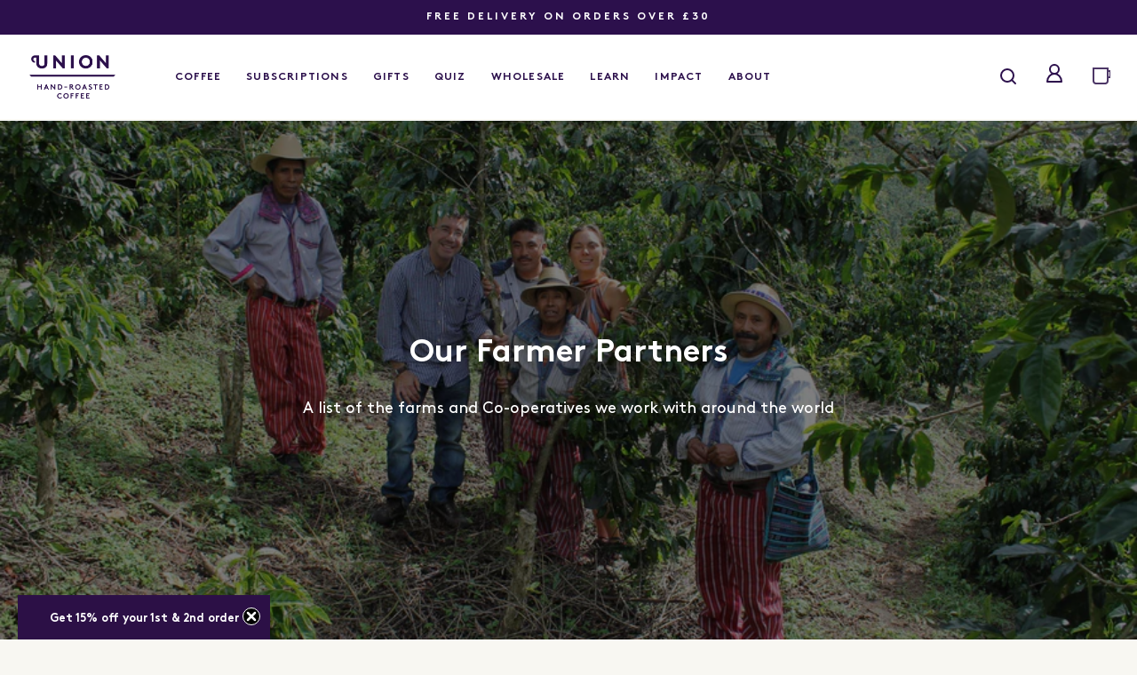

--- FILE ---
content_type: text/html; charset=utf-8
request_url: https://unionroasted.com/blogs/our-farmer-partners/tagged/honduras
body_size: 43401
content:















 


  
<!doctype html>
<!--[if lte IE 8]> <html class="ie-low no-js" lang="en->"> <![endif]-->
<!--[if IE 9]> <html class="ie9 no-js" lang="en->"> <![endif]-->
<!--[if (gt IE 9)|!(IE)]><!--> <html class="no-js" lang="en"> <!--<![endif]-->
<head>
	<script src="//unionroasted.com/cdn/shop/files/pandectes-rules.js?v=9331023422518525970"></script>
	
	
	
	
	
        
  <script src="https://code.jquery.com/jquery-3.4.1.min.js"></script>
  <meta charset="utf-8">
  <meta http-equiv="X-UA-Compatible" content="IE=edge,chrome=1">
  <meta name="viewport" content="width=device-width, minimum-scale=1.0, maximum-scale=1.0, user-scalable=no">
  <meta name="theme-color" content="#fff">
  <meta name="google-site-verification" content="0ydv3xWVh90OT7Q2eqsXmA6Txhr8KCCMYhCvun4PKUQ" /> 



  <link rel="canonical" href="https://unionroasted.com/blogs/our-farmer-partners/tagged/honduras">


  

  
    <link rel="shortcut icon" href="//unionroasted.com/cdn/shop/files/favicon_32x32.png?v=1737807683" type="image/png">
  

  

  <title>Our Farmer Partners | Union Hand-Roasted Coffee     &ndash; Tagged &quot;Honduras&quot;              &ndash; Union Coffee</title>

  
    <meta name="description" content="We work with many coffee farmers and co-operatives around the world, all under the umbrella of our sourcing principle, Union Direct Trade. See a list of our farmer partners here...">
  

  <!-- /snippets/social-meta-tags.liquid -->
<meta property="og:site_name" content="Union Coffee">
<meta property="og:url" content="https://unionroasted.com/blogs/our-farmer-partners/tagged/honduras">
<meta property="og:title" content="Our Farmer Partners | Union Hand-Roasted Coffee">
<meta property="og:type" content="website">
<meta property="og:description" content="We work with many coffee farmers and co-operatives around the world, all under the umbrella of our sourcing principle, Union Direct Trade. See a list of our farmer partners here...">


<meta name="twitter:site" content="@unionroasted">
<meta name="twitter:card" content="summary_large_image">
<meta name="twitter:title" content="Our Farmer Partners | Union Hand-Roasted Coffee">
<meta name="twitter:description" content="We work with many coffee farmers and co-operatives around the world, all under the umbrella of our sourcing principle, Union Direct Trade. See a list of our farmer partners here...">

  <link href="//unionroasted.com/cdn/shop/t/179/assets/product.scss.css?v=39348590084703391141745491938" rel="stylesheet" type="text/css" media="all" />

  <!-- Theme scripts -->
  <script src="//unionroasted.com/cdn/shop/t/179/assets/cookies.min.js?v=34631466442619290801745491838" type="text/javascript"></script>
  <script src="//unionroasted.com/cdn/shop/t/179/assets/jquery.min.js?v=110597976889476522701745491871" type="text/javascript"></script>
  
  <!-- FancyBox -->
    
  <link href="//unionroasted.com/cdn/shop/t/179/assets/jquery.fancybox.css?v=39699390629840417891745491869" rel="stylesheet" type="text/css" media="all" /> 
  <script src="//unionroasted.com/cdn/shop/t/179/assets/jquery.fancybox.pack.js?v=98388074616830255951745491870" type="text/javascript"></script>
  <script src="//unionroasted.com/cdn/shop/t/179/assets/jquery.fancybox-media.js?v=51409724234676253101745491868" type="text/javascript"></script>   
  
  <!--[if (gt IE 9)|!(IE)]><!--><script src="//unionroasted.com/cdn/shop/t/179/assets/vendor.min.js?v=167562997368772433381745491962" defer="defer"></script><!--<![endif]-->
  <!--[if lte IE 9]><script src="//unionroasted.com/cdn/shop/t/179/assets/vendor.min.js?v=167562997368772433381745491962"></script><![endif]-->

  <!--[if lte IE 9]><script src="//unionroasted.com/cdn/shop/t/179/assets/flexibility.min.js?v=30328"></script><![endif]-->
  <!--[if lte IE 9]><script src="//unionroasted.com/cdn/shop/t/179/assets/html5shiv.min.js?v=30328"></script><![endif]-->


  
<script type="text/javascript" src="https://api.feefo.com/api/javascript/union-hand-roasted-coffee" async></script>
  
  <script type="text/javascript">
    var theme = {
        strings: {
          cartEmpty: "Your basket is currently empty.",
          cartQuantity: "Quantity",
          addToCart: "Add to basket",
          soldOut: "Sold out",
          addToCartSuccess: "Added to Basket",
          addToCartFull: "Not enough stock",
          unavailable: "Unavailable",
          showMore: "Show More",
          showLess: "Show Less",
          shopEmail: "hello@unionroasted.com",
          giftMessageSave: "Save message",
          giftMessageSaved: "Message saved",
          giftMessageError: "Something went wrong. Please try again.",
          newsletterSuccess: "Thank you, an email has been sent to you to confirm your registration.",
          newsletterError: "Sorry, this email is either incorrect or already exists on our system.",
          newsletterConsoleError: "Could not connect to the registration server. Please try again later, or contact hello@wemakewebsites.com",
          items: {
            one: "{{ count }} item",
            other: "{{ count }} items"
          },
        },

        assets: {
          iconClose: "//unionroasted.com/cdn/shop/t/179/assets/ico-close.svg?v=68454463424733063211745491851"
        },

        settings: {
          seed1: '1e4d6c3af95653a3cdca597113191738',
          seed2: 'fad58de7366495db4650cfefac2fcd61',
          modaalBg: "rgba(236, 236, 236, 0.8)"
        },

        selectors: {
          quickview: ".quickview"
        },

        currency: Cookies.get('currencyCustom'),
        currencySymbol: (function(){
          if(Cookies.get('currencyCustom') != undefined){
            if(Cookies.get('currencyCustom') == 'EUR'){return '?'}
            if(Cookies.get('currencyCustom') == 'USD'){return '$'}
            if(Cookies.get('currencyCustom') == 'GBP'){return '�'}
            if(Cookies.get('currencyCustom') == 'AUD'){return '$'}
            if(Cookies.get('currencyCustom') == 'INR'){return 'Rs. '}
            if(Cookies.get('currencyCustom') == 'JPY'){return '�'}
          } else {
            
            return "£"
          }
        })()
    };

    var currencyFormat = {
      shopifyMoneyFormat: '<span class=money>'+theme.currencySymbol+'{{amount}}</span>',
      shopifyMoneyFormatJSON: '"£{{amount}}"'
    }

    document.documentElement.className = document.documentElement.className.replace('no-js', 'js');
  </script>

  



  <!--[if (lte IE 9) ]><script src="//unionroasted.com/cdn/shop/t/179/assets/match-media.min.js?v=22265819453975888031745491918" type="text/javascript"></script><![endif]-->

  

  <!-- apps scripts -->
  
  <script>window.performance && window.performance.mark && window.performance.mark('shopify.content_for_header.start');</script><meta name="facebook-domain-verification" content="a69knsxfdtg4qhe4n4rthnnufsdwcd">
<meta id="shopify-digital-wallet" name="shopify-digital-wallet" content="/6062309494/digital_wallets/dialog">
<meta name="shopify-checkout-api-token" content="23d12723f880e122d112a7134aac76b3">
<meta id="in-context-paypal-metadata" data-shop-id="6062309494" data-venmo-supported="false" data-environment="production" data-locale="en_US" data-paypal-v4="true" data-currency="GBP">
<link rel="alternate" type="application/atom+xml" title="Feed" href="/blogs/our-farmer-partners/tagged/honduras.atom" />
<script async="async" src="/checkouts/internal/preloads.js?locale=en-GB"></script>
<link rel="preconnect" href="https://shop.app" crossorigin="anonymous">
<script async="async" src="https://shop.app/checkouts/internal/preloads.js?locale=en-GB&shop_id=6062309494" crossorigin="anonymous"></script>
<script id="apple-pay-shop-capabilities" type="application/json">{"shopId":6062309494,"countryCode":"GB","currencyCode":"GBP","merchantCapabilities":["supports3DS"],"merchantId":"gid:\/\/shopify\/Shop\/6062309494","merchantName":"Union Coffee","requiredBillingContactFields":["postalAddress","email"],"requiredShippingContactFields":["postalAddress","email"],"shippingType":"shipping","supportedNetworks":["visa","maestro","masterCard","amex","discover","elo"],"total":{"type":"pending","label":"Union Coffee","amount":"1.00"},"shopifyPaymentsEnabled":true,"supportsSubscriptions":true}</script>
<script id="shopify-features" type="application/json">{"accessToken":"23d12723f880e122d112a7134aac76b3","betas":["rich-media-storefront-analytics"],"domain":"unionroasted.com","predictiveSearch":true,"shopId":6062309494,"locale":"en"}</script>
<script>var Shopify = Shopify || {};
Shopify.shop = "unionroasted.myshopify.com";
Shopify.locale = "en";
Shopify.currency = {"active":"GBP","rate":"1.0"};
Shopify.country = "GB";
Shopify.theme = {"name":"Ramnati|V3.6 - megamenu","id":178573050229,"schema_name":"Frame___","schema_version":"1.0.0","theme_store_id":null,"role":"main"};
Shopify.theme.handle = "null";
Shopify.theme.style = {"id":null,"handle":null};
Shopify.cdnHost = "unionroasted.com/cdn";
Shopify.routes = Shopify.routes || {};
Shopify.routes.root = "/";</script>
<script type="module">!function(o){(o.Shopify=o.Shopify||{}).modules=!0}(window);</script>
<script>!function(o){function n(){var o=[];function n(){o.push(Array.prototype.slice.apply(arguments))}return n.q=o,n}var t=o.Shopify=o.Shopify||{};t.loadFeatures=n(),t.autoloadFeatures=n()}(window);</script>
<script>
  window.ShopifyPay = window.ShopifyPay || {};
  window.ShopifyPay.apiHost = "shop.app\/pay";
  window.ShopifyPay.redirectState = null;
</script>
<script id="shop-js-analytics" type="application/json">{"pageType":"blog"}</script>
<script defer="defer" async type="module" src="//unionroasted.com/cdn/shopifycloud/shop-js/modules/v2/client.init-shop-cart-sync_BT-GjEfc.en.esm.js"></script>
<script defer="defer" async type="module" src="//unionroasted.com/cdn/shopifycloud/shop-js/modules/v2/chunk.common_D58fp_Oc.esm.js"></script>
<script defer="defer" async type="module" src="//unionroasted.com/cdn/shopifycloud/shop-js/modules/v2/chunk.modal_xMitdFEc.esm.js"></script>
<script type="module">
  await import("//unionroasted.com/cdn/shopifycloud/shop-js/modules/v2/client.init-shop-cart-sync_BT-GjEfc.en.esm.js");
await import("//unionroasted.com/cdn/shopifycloud/shop-js/modules/v2/chunk.common_D58fp_Oc.esm.js");
await import("//unionroasted.com/cdn/shopifycloud/shop-js/modules/v2/chunk.modal_xMitdFEc.esm.js");

  window.Shopify.SignInWithShop?.initShopCartSync?.({"fedCMEnabled":true,"windoidEnabled":true});

</script>
<script>
  window.Shopify = window.Shopify || {};
  if (!window.Shopify.featureAssets) window.Shopify.featureAssets = {};
  window.Shopify.featureAssets['shop-js'] = {"shop-cart-sync":["modules/v2/client.shop-cart-sync_DZOKe7Ll.en.esm.js","modules/v2/chunk.common_D58fp_Oc.esm.js","modules/v2/chunk.modal_xMitdFEc.esm.js"],"init-fed-cm":["modules/v2/client.init-fed-cm_B6oLuCjv.en.esm.js","modules/v2/chunk.common_D58fp_Oc.esm.js","modules/v2/chunk.modal_xMitdFEc.esm.js"],"shop-cash-offers":["modules/v2/client.shop-cash-offers_D2sdYoxE.en.esm.js","modules/v2/chunk.common_D58fp_Oc.esm.js","modules/v2/chunk.modal_xMitdFEc.esm.js"],"shop-login-button":["modules/v2/client.shop-login-button_QeVjl5Y3.en.esm.js","modules/v2/chunk.common_D58fp_Oc.esm.js","modules/v2/chunk.modal_xMitdFEc.esm.js"],"pay-button":["modules/v2/client.pay-button_DXTOsIq6.en.esm.js","modules/v2/chunk.common_D58fp_Oc.esm.js","modules/v2/chunk.modal_xMitdFEc.esm.js"],"shop-button":["modules/v2/client.shop-button_DQZHx9pm.en.esm.js","modules/v2/chunk.common_D58fp_Oc.esm.js","modules/v2/chunk.modal_xMitdFEc.esm.js"],"avatar":["modules/v2/client.avatar_BTnouDA3.en.esm.js"],"init-windoid":["modules/v2/client.init-windoid_CR1B-cfM.en.esm.js","modules/v2/chunk.common_D58fp_Oc.esm.js","modules/v2/chunk.modal_xMitdFEc.esm.js"],"init-shop-for-new-customer-accounts":["modules/v2/client.init-shop-for-new-customer-accounts_C_vY_xzh.en.esm.js","modules/v2/client.shop-login-button_QeVjl5Y3.en.esm.js","modules/v2/chunk.common_D58fp_Oc.esm.js","modules/v2/chunk.modal_xMitdFEc.esm.js"],"init-shop-email-lookup-coordinator":["modules/v2/client.init-shop-email-lookup-coordinator_BI7n9ZSv.en.esm.js","modules/v2/chunk.common_D58fp_Oc.esm.js","modules/v2/chunk.modal_xMitdFEc.esm.js"],"init-shop-cart-sync":["modules/v2/client.init-shop-cart-sync_BT-GjEfc.en.esm.js","modules/v2/chunk.common_D58fp_Oc.esm.js","modules/v2/chunk.modal_xMitdFEc.esm.js"],"shop-toast-manager":["modules/v2/client.shop-toast-manager_DiYdP3xc.en.esm.js","modules/v2/chunk.common_D58fp_Oc.esm.js","modules/v2/chunk.modal_xMitdFEc.esm.js"],"init-customer-accounts":["modules/v2/client.init-customer-accounts_D9ZNqS-Q.en.esm.js","modules/v2/client.shop-login-button_QeVjl5Y3.en.esm.js","modules/v2/chunk.common_D58fp_Oc.esm.js","modules/v2/chunk.modal_xMitdFEc.esm.js"],"init-customer-accounts-sign-up":["modules/v2/client.init-customer-accounts-sign-up_iGw4briv.en.esm.js","modules/v2/client.shop-login-button_QeVjl5Y3.en.esm.js","modules/v2/chunk.common_D58fp_Oc.esm.js","modules/v2/chunk.modal_xMitdFEc.esm.js"],"shop-follow-button":["modules/v2/client.shop-follow-button_CqMgW2wH.en.esm.js","modules/v2/chunk.common_D58fp_Oc.esm.js","modules/v2/chunk.modal_xMitdFEc.esm.js"],"checkout-modal":["modules/v2/client.checkout-modal_xHeaAweL.en.esm.js","modules/v2/chunk.common_D58fp_Oc.esm.js","modules/v2/chunk.modal_xMitdFEc.esm.js"],"shop-login":["modules/v2/client.shop-login_D91U-Q7h.en.esm.js","modules/v2/chunk.common_D58fp_Oc.esm.js","modules/v2/chunk.modal_xMitdFEc.esm.js"],"lead-capture":["modules/v2/client.lead-capture_BJmE1dJe.en.esm.js","modules/v2/chunk.common_D58fp_Oc.esm.js","modules/v2/chunk.modal_xMitdFEc.esm.js"],"payment-terms":["modules/v2/client.payment-terms_Ci9AEqFq.en.esm.js","modules/v2/chunk.common_D58fp_Oc.esm.js","modules/v2/chunk.modal_xMitdFEc.esm.js"]};
</script>
<script>(function() {
  var isLoaded = false;
  function asyncLoad() {
    if (isLoaded) return;
    isLoaded = true;
    var urls = ["\/\/www.powr.io\/powr.js?powr-token=unionroasted.myshopify.com\u0026external-type=shopify\u0026shop=unionroasted.myshopify.com","\/\/app.directededge.com\/minicart\/tag?shop=unionroasted.myshopify.com","\/\/app.directededge.com\/minicart\/tag?shop=unionroasted.myshopify.com","\/\/app.directededge.com\/assets\/email_cart_updater.js?shop=unionroasted.myshopify.com","\/\/app.directededge.com\/assets\/email_cart_updater.js?shop=unionroasted.myshopify.com","https:\/\/intg.snapchat.com\/shopify\/shopify-scevent-init.js?id=f8a9b087-9895-4072-a52f-bea4bd98d9d4\u0026shop=unionroasted.myshopify.com","https:\/\/d26ky332zktp97.cloudfront.net\/shops\/q6GBATfQJW8e2uHaW\/colibrius-m.js?shop=unionroasted.myshopify.com","https:\/\/cdn-bundler.nice-team.net\/app\/js\/bundler.js?shop=unionroasted.myshopify.com","https:\/\/static.rechargecdn.com\/assets\/js\/widget.min.js?shop=unionroasted.myshopify.com","https:\/\/na.shgcdn3.com\/pixel-collector.js?shop=unionroasted.myshopify.com","https:\/\/cdn.rebuyengine.com\/onsite\/js\/rebuy.js?shop=unionroasted.myshopify.com","https:\/\/app.octaneai.com\/1gtbfjuli9tjjp8d\/shopify.js?x=75AXeEKGpnK4nB1z\u0026shop=unionroasted.myshopify.com"];
    for (var i = 0; i < urls.length; i++) {
      var s = document.createElement('script');
      s.type = 'text/javascript';
      s.async = true;
      s.src = urls[i];
      var x = document.getElementsByTagName('script')[0];
      x.parentNode.insertBefore(s, x);
    }
  };
  if(window.attachEvent) {
    window.attachEvent('onload', asyncLoad);
  } else {
    window.addEventListener('load', asyncLoad, false);
  }
})();</script>
<script id="__st">var __st={"a":6062309494,"offset":0,"reqid":"775d661f-8b58-49da-841f-06172d34fcc2-1769086244","pageurl":"unionroasted.com\/blogs\/our-farmer-partners\/tagged\/honduras","s":"blogs-28951117942","u":"ef37a8459980","p":"blog","rtyp":"blog","rid":28951117942};</script>
<script>window.ShopifyPaypalV4VisibilityTracking = true;</script>
<script id="captcha-bootstrap">!function(){'use strict';const t='contact',e='account',n='new_comment',o=[[t,t],['blogs',n],['comments',n],[t,'customer']],c=[[e,'customer_login'],[e,'guest_login'],[e,'recover_customer_password'],[e,'create_customer']],r=t=>t.map((([t,e])=>`form[action*='/${t}']:not([data-nocaptcha='true']) input[name='form_type'][value='${e}']`)).join(','),a=t=>()=>t?[...document.querySelectorAll(t)].map((t=>t.form)):[];function s(){const t=[...o],e=r(t);return a(e)}const i='password',u='form_key',d=['recaptcha-v3-token','g-recaptcha-response','h-captcha-response',i],f=()=>{try{return window.sessionStorage}catch{return}},m='__shopify_v',_=t=>t.elements[u];function p(t,e,n=!1){try{const o=window.sessionStorage,c=JSON.parse(o.getItem(e)),{data:r}=function(t){const{data:e,action:n}=t;return t[m]||n?{data:e,action:n}:{data:t,action:n}}(c);for(const[e,n]of Object.entries(r))t.elements[e]&&(t.elements[e].value=n);n&&o.removeItem(e)}catch(o){console.error('form repopulation failed',{error:o})}}const l='form_type',E='cptcha';function T(t){t.dataset[E]=!0}const w=window,h=w.document,L='Shopify',v='ce_forms',y='captcha';let A=!1;((t,e)=>{const n=(g='f06e6c50-85a8-45c8-87d0-21a2b65856fe',I='https://cdn.shopify.com/shopifycloud/storefront-forms-hcaptcha/ce_storefront_forms_captcha_hcaptcha.v1.5.2.iife.js',D={infoText:'Protected by hCaptcha',privacyText:'Privacy',termsText:'Terms'},(t,e,n)=>{const o=w[L][v],c=o.bindForm;if(c)return c(t,g,e,D).then(n);var r;o.q.push([[t,g,e,D],n]),r=I,A||(h.body.append(Object.assign(h.createElement('script'),{id:'captcha-provider',async:!0,src:r})),A=!0)});var g,I,D;w[L]=w[L]||{},w[L][v]=w[L][v]||{},w[L][v].q=[],w[L][y]=w[L][y]||{},w[L][y].protect=function(t,e){n(t,void 0,e),T(t)},Object.freeze(w[L][y]),function(t,e,n,w,h,L){const[v,y,A,g]=function(t,e,n){const i=e?o:[],u=t?c:[],d=[...i,...u],f=r(d),m=r(i),_=r(d.filter((([t,e])=>n.includes(e))));return[a(f),a(m),a(_),s()]}(w,h,L),I=t=>{const e=t.target;return e instanceof HTMLFormElement?e:e&&e.form},D=t=>v().includes(t);t.addEventListener('submit',(t=>{const e=I(t);if(!e)return;const n=D(e)&&!e.dataset.hcaptchaBound&&!e.dataset.recaptchaBound,o=_(e),c=g().includes(e)&&(!o||!o.value);(n||c)&&t.preventDefault(),c&&!n&&(function(t){try{if(!f())return;!function(t){const e=f();if(!e)return;const n=_(t);if(!n)return;const o=n.value;o&&e.removeItem(o)}(t);const e=Array.from(Array(32),(()=>Math.random().toString(36)[2])).join('');!function(t,e){_(t)||t.append(Object.assign(document.createElement('input'),{type:'hidden',name:u})),t.elements[u].value=e}(t,e),function(t,e){const n=f();if(!n)return;const o=[...t.querySelectorAll(`input[type='${i}']`)].map((({name:t})=>t)),c=[...d,...o],r={};for(const[a,s]of new FormData(t).entries())c.includes(a)||(r[a]=s);n.setItem(e,JSON.stringify({[m]:1,action:t.action,data:r}))}(t,e)}catch(e){console.error('failed to persist form',e)}}(e),e.submit())}));const S=(t,e)=>{t&&!t.dataset[E]&&(n(t,e.some((e=>e===t))),T(t))};for(const o of['focusin','change'])t.addEventListener(o,(t=>{const e=I(t);D(e)&&S(e,y())}));const B=e.get('form_key'),M=e.get(l),P=B&&M;t.addEventListener('DOMContentLoaded',(()=>{const t=y();if(P)for(const e of t)e.elements[l].value===M&&p(e,B);[...new Set([...A(),...v().filter((t=>'true'===t.dataset.shopifyCaptcha))])].forEach((e=>S(e,t)))}))}(h,new URLSearchParams(w.location.search),n,t,e,['guest_login'])})(!0,!1)}();</script>
<script integrity="sha256-4kQ18oKyAcykRKYeNunJcIwy7WH5gtpwJnB7kiuLZ1E=" data-source-attribution="shopify.loadfeatures" defer="defer" src="//unionroasted.com/cdn/shopifycloud/storefront/assets/storefront/load_feature-a0a9edcb.js" crossorigin="anonymous"></script>
<script crossorigin="anonymous" defer="defer" src="//unionroasted.com/cdn/shopifycloud/storefront/assets/shopify_pay/storefront-65b4c6d7.js?v=20250812"></script>
<script data-source-attribution="shopify.dynamic_checkout.dynamic.init">var Shopify=Shopify||{};Shopify.PaymentButton=Shopify.PaymentButton||{isStorefrontPortableWallets:!0,init:function(){window.Shopify.PaymentButton.init=function(){};var t=document.createElement("script");t.src="https://unionroasted.com/cdn/shopifycloud/portable-wallets/latest/portable-wallets.en.js",t.type="module",document.head.appendChild(t)}};
</script>
<script data-source-attribution="shopify.dynamic_checkout.buyer_consent">
  function portableWalletsHideBuyerConsent(e){var t=document.getElementById("shopify-buyer-consent"),n=document.getElementById("shopify-subscription-policy-button");t&&n&&(t.classList.add("hidden"),t.setAttribute("aria-hidden","true"),n.removeEventListener("click",e))}function portableWalletsShowBuyerConsent(e){var t=document.getElementById("shopify-buyer-consent"),n=document.getElementById("shopify-subscription-policy-button");t&&n&&(t.classList.remove("hidden"),t.removeAttribute("aria-hidden"),n.addEventListener("click",e))}window.Shopify?.PaymentButton&&(window.Shopify.PaymentButton.hideBuyerConsent=portableWalletsHideBuyerConsent,window.Shopify.PaymentButton.showBuyerConsent=portableWalletsShowBuyerConsent);
</script>
<script data-source-attribution="shopify.dynamic_checkout.cart.bootstrap">document.addEventListener("DOMContentLoaded",(function(){function t(){return document.querySelector("shopify-accelerated-checkout-cart, shopify-accelerated-checkout")}if(t())Shopify.PaymentButton.init();else{new MutationObserver((function(e,n){t()&&(Shopify.PaymentButton.init(),n.disconnect())})).observe(document.body,{childList:!0,subtree:!0})}}));
</script>
<link id="shopify-accelerated-checkout-styles" rel="stylesheet" media="screen" href="https://unionroasted.com/cdn/shopifycloud/portable-wallets/latest/accelerated-checkout-backwards-compat.css" crossorigin="anonymous">
<style id="shopify-accelerated-checkout-cart">
        #shopify-buyer-consent {
  margin-top: 1em;
  display: inline-block;
  width: 100%;
}

#shopify-buyer-consent.hidden {
  display: none;
}

#shopify-subscription-policy-button {
  background: none;
  border: none;
  padding: 0;
  text-decoration: underline;
  font-size: inherit;
  cursor: pointer;
}

#shopify-subscription-policy-button::before {
  box-shadow: none;
}

      </style>

<script>window.performance && window.performance.mark && window.performance.mark('shopify.content_for_header.end');</script>
  





  <script type="text/javascript">
    
      window.__shgMoneyFormat = window.__shgMoneyFormat || {"GBP":{"currency":"GBP","currency_symbol":"£","currency_symbol_location":"left","decimal_places":2,"decimal_separator":".","thousands_separator":","}};
    
    window.__shgCurrentCurrencyCode = window.__shgCurrentCurrencyCode || {
      currency: "GBP",
      currency_symbol: "£",
      decimal_separator: ".",
      thousands_separator: ",",
      decimal_places: 2,
      currency_symbol_location: "left"
    };
  </script>




<script>window.BOLD = window.BOLD || {};
    window.BOLD.common = window.BOLD.common || {};
    window.BOLD.common.Shopify = window.BOLD.common.Shopify || {};
    window.BOLD.common.Shopify.shop = {
      domain: 'unionroasted.com',
      permanent_domain: 'unionroasted.myshopify.com',
      url: 'https://unionroasted.com',
      secure_url: 'https://unionroasted.com',
      money_format: "£{{amount}}",
      currency: "GBP"
    };
    window.BOLD.common.Shopify.customer = {
      id: null,
      tags: null,
    };
    window.BOLD.common.Shopify.cart = {"note":null,"attributes":{},"original_total_price":0,"total_price":0,"total_discount":0,"total_weight":0.0,"item_count":0,"items":[],"requires_shipping":false,"currency":"GBP","items_subtotal_price":0,"cart_level_discount_applications":[],"checkout_charge_amount":0};
    window.BOLD.common.template = 'blog';window.BOLD.common.Shopify.formatMoney = function(money, format) {
        function n(t, e) {
            return "undefined" == typeof t ? e : t
        }
        function r(t, e, r, i) {
            if (e = n(e, 2),
                r = n(r, ","),
                i = n(i, "."),
            isNaN(t) || null == t)
                return 0;
            t = (t / 100).toFixed(e);
            var o = t.split(".")
                , a = o[0].replace(/(\d)(?=(\d\d\d)+(?!\d))/g, "$1" + r)
                , s = o[1] ? i + o[1] : "";
            return a + s
        }
        "string" == typeof money && (money = money.replace(".", ""));
        var i = ""
            , o = /\{\{\s*(\w+)\s*\}\}/
            , a = format || window.BOLD.common.Shopify.shop.money_format || window.Shopify.money_format || "$ {{ amount }}";
        switch (a.match(o)[1]) {
            case "amount":
                i = r(money, 2, ",", ".");
                break;
            case "amount_no_decimals":
                i = r(money, 0, ",", ".");
                break;
            case "amount_with_comma_separator":
                i = r(money, 2, ".", ",");
                break;
            case "amount_no_decimals_with_comma_separator":
                i = r(money, 0, ".", ",");
                break;
            case "amount_with_space_separator":
                i = r(money, 2, " ", ",");
                break;
            case "amount_no_decimals_with_space_separator":
                i = r(money, 0, " ", ",");
                break;
            case "amount_with_apostrophe_separator":
                i = r(money, 2, "'", ".");
                break;
        }
        return a.replace(o, i);
    };
    window.BOLD.common.Shopify.saveProduct = function (handle, product) {
      if (typeof handle === 'string' && typeof window.BOLD.common.Shopify.products[handle] === 'undefined') {
        if (typeof product === 'number') {
          window.BOLD.common.Shopify.handles[product] = handle;
          product = { id: product };
        }
        window.BOLD.common.Shopify.products[handle] = product;
      }
    };
    window.BOLD.common.Shopify.saveVariant = function (variant_id, variant) {
      if (typeof variant_id === 'number' && typeof window.BOLD.common.Shopify.variants[variant_id] === 'undefined') {
        window.BOLD.common.Shopify.variants[variant_id] = variant;
      }
    };window.BOLD.common.Shopify.products = window.BOLD.common.Shopify.products || {};
    window.BOLD.common.Shopify.variants = window.BOLD.common.Shopify.variants || {};
    window.BOLD.common.Shopify.handles = window.BOLD.common.Shopify.handles || {};window.BOLD.common.Shopify.saveProduct(null, null);window.BOLD.apps_installed = {"Product Upsell":3} || {};window.BOLD.common.Shopify.metafields = window.BOLD.common.Shopify.metafields || {};window.BOLD.common.Shopify.metafields["bold_rp"] = {"recurring_type":2};window.BOLD.common.Shopify.metafields["bold_csp_defaults"] = {};window.BOLD.common.cacheParams = window.BOLD.common.cacheParams || {};
</script><link href="//unionroasted.com/cdn/shop/t/179/assets/bold-upsell.css?v=51915886505602322711745491810" rel="stylesheet" type="text/css" media="all" />
<link href="//unionroasted.com/cdn/shop/t/179/assets/bold-upsell-custom.css?v=150135899998303055901745491809" rel="stylesheet" type="text/css" media="all" />

  <style data-id="bc-sf-filter-style" type="text/css">
      #bc-sf-filter-options-wrapper .bc-sf-filter-option-block .bc-sf-filter-block-title h3,
      #bc-sf-filter-tree-h .bc-sf-filter-option-block .bc-sf-filter-block-title a {}
      #bc-sf-filter-options-wrapper .bc-sf-filter-option-block .bc-sf-filter-block-content ul li a,
      #bc-sf-filter-tree-h .bc-sf-filter-option-block .bc-sf-filter-block-content ul li a {}
      #bc-sf-filter-tree-mobile button {}
    </style><link href="//unionroasted.com/cdn/shop/t/179/assets/bc-sf-filter.scss.css?v=135985013691289004481745491806" rel="stylesheet" type="text/css" media="all" />


  <link href="//unionroasted.com/cdn/shop/t/179/assets/theme.min.css?v=33654113921523066871745491945" rel="stylesheet" type="text/css" media="all" />
  
  

    
  <link href="//unionroasted.com/cdn/shop/t/179/assets/bundle.css?v=26336557455354357381769080563" rel="stylesheet" type="text/css" media="all" />  


  <link href="//unionroasted.com/cdn/shop/t/179/assets/ramnati-custom.scss?v=81234487543345384621767320205" rel="stylesheet" type="text/css" media="all" />

  <link href="//unionroasted.com/cdn/shop/t/179/assets/custom.css?v=150475123380860568441767357409" rel="stylesheet" type="text/css" media="all" />
  


  

<script type="text/javascript">
  
    window.SHG_CUSTOMER = null;
  
</script>







  
  <meta name="facebook-domain-verification" content="zl1dyym8rs3kiuo0itdcw9wwdqudug" />
  
<!-- BEGIN app block: shopify://apps/pandectes-gdpr/blocks/banner/58c0baa2-6cc1-480c-9ea6-38d6d559556a -->
  
    
      <!-- TCF is active, scripts are loaded above -->
      
        <script>
          if (!window.PandectesRulesSettings) {
            window.PandectesRulesSettings = {"store":{"id":6062309494,"adminMode":false,"headless":false,"storefrontRootDomain":"","checkoutRootDomain":"","storefrontAccessToken":""},"banner":{"cookiesBlockedByDefault":"7","hybridStrict":false,"isActive":true},"geolocation":{"brOnly":false,"caOnly":false,"chOnly":false,"euOnly":false,"jpOnly":false,"thOnly":false,"canadaOnly":false,"canadaLaw25":false,"canadaPipeda":false,"globalVisibility":true},"blocker":{"isActive":false,"googleConsentMode":{"isActive":false,"id":"","analyticsId":"","adStorageCategory":4,"analyticsStorageCategory":2,"functionalityStorageCategory":1,"personalizationStorageCategory":1,"securityStorageCategory":0,"customEvent":true,"redactData":true,"urlPassthrough":false,"dataLayerProperty":"dataLayer","waitForUpdate":2000},"facebookPixel":{"isActive":false,"id":"","ldu":false},"microsoft":{},"clarity":{},"rakuten":{"isActive":false,"cmp":false,"ccpa":false},"gpcIsActive":false,"klaviyoIsActive":false,"defaultBlocked":7,"patterns":{"whiteList":[],"blackList":{"1":[],"2":[],"4":[],"8":[]},"iframesWhiteList":[],"iframesBlackList":{"1":[],"2":[],"4":[],"8":[]},"beaconsWhiteList":[],"beaconsBlackList":{"1":[],"2":[],"4":[],"8":[]}}}};
            const rulesScript = document.createElement('script');
            window.PandectesRulesSettings.auto = true;
            rulesScript.src = "https://cdn.shopify.com/extensions/019be439-d987-77f1-acec-51375980d6df/gdpr-241/assets/pandectes-rules.js";
            const firstChild = document.head.firstChild;
            document.head.insertBefore(rulesScript, firstChild);
          }
        </script>
      
      <script>
        
          window.PandectesSettings = {"store":{"id":6062309494,"plan":"plus","theme":"Ramnati|V3.6 - megamenu","primaryLocale":"en","adminMode":false,"headless":false,"storefrontRootDomain":"","checkoutRootDomain":"","storefrontAccessToken":""},"tsPublished":1761585624,"declaration":{"showPurpose":false,"showProvider":false,"declIntroText":"We use cookies to optimise website functionality, analyse the performance, and provide personalised experience to you. Some cookies are essential to make the website operate and function correctly. Those cookies cannot be disabled. On this page you can manage your preference of cookies.","showDateGenerated":false},"language":{"unpublished":[],"languageMode":"Single","fallbackLanguage":"en","languageDetection":"browser","languagesSupported":[]},"texts":{"managed":{"headerText":{"en":"We respect your privacy"},"consentText":{"en":"This website uses cookies to ensure you get the best experience."},"linkText":{"en":"Learn more"},"imprintText":{"en":"Imprint"},"googleLinkText":{"en":"Google's Privacy Terms"},"allowButtonText":{"en":"Accept"},"denyButtonText":{"en":"Decline"},"dismissButtonText":{"en":"Ok"},"leaveSiteButtonText":{"en":"Leave this site"},"preferencesButtonText":{"en":"Preferences"},"cookiePolicyText":{"en":"Cookie policy"},"preferencesPopupTitleText":{"en":"Manage consent preferences"},"preferencesPopupIntroText":{"en":"We use cookies to optimise website functionality, analyse the performance, and provide personalised experience to you. Some cookies are essential to make the website operate and function correctly. Those cookies cannot be disabled. In this window you can manage your preference of cookies."},"preferencesPopupSaveButtonText":{"en":"Save preferences"},"preferencesPopupCloseButtonText":{"en":"Close"},"preferencesPopupAcceptAllButtonText":{"en":"Accept all"},"preferencesPopupRejectAllButtonText":{"en":"Reject all"},"cookiesDetailsText":{"en":"Cookies details"},"preferencesPopupAlwaysAllowedText":{"en":"Always allowed"},"accessSectionParagraphText":{"en":"You have the right to request access to your data at any time."},"accessSectionTitleText":{"en":"Data portability"},"accessSectionAccountInfoActionText":{"en":"Personal data"},"accessSectionDownloadReportActionText":{"en":"Request export"},"accessSectionGDPRRequestsActionText":{"en":"Data subject requests"},"accessSectionOrdersRecordsActionText":{"en":"Orders"},"rectificationSectionParagraphText":{"en":"You have the right to request your data to be updated whenever you think it is appropriate."},"rectificationSectionTitleText":{"en":"Data Rectification"},"rectificationCommentPlaceholder":{"en":"Describe what you want to be updated"},"rectificationCommentValidationError":{"en":"Comment is required"},"rectificationSectionEditAccountActionText":{"en":"Request an update"},"erasureSectionTitleText":{"en":"Right to be forgotten"},"erasureSectionParagraphText":{"en":"You have the right to ask all your data to be erased. After that, you will no longer be able to access your account."},"erasureSectionRequestDeletionActionText":{"en":"Request personal data deletion"},"consentDate":{"en":"Consent date"},"consentId":{"en":"Consent ID"},"consentSectionChangeConsentActionText":{"en":"Change consent preference"},"consentSectionConsentedText":{"en":"You consented to the cookies policy of this website on"},"consentSectionNoConsentText":{"en":"You have not consented to the cookies policy of this website."},"consentSectionTitleText":{"en":"Your cookie consent"},"consentStatus":{"en":"Consent preference"},"confirmationFailureMessage":{"en":"Your request was not verified. Please try again and if problem persists, contact store owner for assistance"},"confirmationFailureTitle":{"en":"A problem occurred"},"confirmationSuccessMessage":{"en":"We will soon get back to you as to your request."},"confirmationSuccessTitle":{"en":"Your request is verified"},"guestsSupportEmailFailureMessage":{"en":"Your request was not submitted. Please try again and if problem persists, contact store owner for assistance."},"guestsSupportEmailFailureTitle":{"en":"A problem occurred"},"guestsSupportEmailPlaceholder":{"en":"E-mail address"},"guestsSupportEmailSuccessMessage":{"en":"If you are registered as a customer of this store, you will soon receive an email with instructions on how to proceed."},"guestsSupportEmailSuccessTitle":{"en":"Thank you for your request"},"guestsSupportEmailValidationError":{"en":"Email is not valid"},"guestsSupportInfoText":{"en":"Please login with your customer account to further proceed."},"submitButton":{"en":"Submit"},"submittingButton":{"en":"Submitting..."},"cancelButton":{"en":"Cancel"},"declIntroText":{"en":"We use cookies to optimise website functionality, analyse the performance, and provide personalised experience to you. Some cookies are essential to make the website operate and function correctly. Those cookies cannot be disabled. On this page you can manage your preference of cookies."},"declName":{"en":"Name"},"declPurpose":{"en":"Purpose"},"declType":{"en":"Type"},"declRetention":{"en":"Retention"},"declProvider":{"en":"Provider"},"declFirstParty":{"en":"First-party"},"declThirdParty":{"en":"Third-party"},"declSeconds":{"en":"seconds"},"declMinutes":{"en":"minutes"},"declHours":{"en":"hours"},"declDays":{"en":"days"},"declWeeks":{"en":"week(s)"},"declMonths":{"en":"months"},"declYears":{"en":"years"},"declSession":{"en":"Session"},"declDomain":{"en":"Domain"},"declPath":{"en":"Path"}},"categories":{"strictlyNecessaryCookiesTitleText":{"en":"Strictly necessary cookies"},"strictlyNecessaryCookiesDescriptionText":{"en":"These cookies are essential in order to enable you to move around the website and use its features, such as accessing secure areas of the website. The website cannot function properly without these cookies."},"functionalityCookiesTitleText":{"en":"Functional cookies"},"functionalityCookiesDescriptionText":{"en":"These cookies enable the site to provide enhanced functionality and personalisation. They may be set by us or by third party providers whose services we have added to our pages. If you do not allow these cookies then some or all of these services may not function properly."},"performanceCookiesTitleText":{"en":"Performance cookies"},"performanceCookiesDescriptionText":{"en":"These cookies enable us to monitor and improve the performance of our website. For example, they allow us to count visits, identify traffic sources and see which parts of the site are most popular."},"targetingCookiesTitleText":{"en":"Targeting cookies"},"targetingCookiesDescriptionText":{"en":"These cookies may be set through our site by our advertising partners. They may be used by those companies to build a profile of your interests and show you relevant adverts on other sites.    They do not store directly personal information, but are based on uniquely identifying your browser and internet device. If you do not allow these cookies, you will experience less targeted advertising."},"unclassifiedCookiesTitleText":{"en":"Unclassified cookies"},"unclassifiedCookiesDescriptionText":{"en":"Unclassified cookies are cookies that we are in the process of classifying, together with the providers of individual cookies."}},"auto":{}},"library":{"previewMode":false,"fadeInTimeout":0,"defaultBlocked":7,"showLink":true,"showImprintLink":false,"showGoogleLink":false,"enabled":true,"cookie":{"expiryDays":365,"secure":true,"domain":""},"dismissOnScroll":false,"dismissOnWindowClick":false,"dismissOnTimeout":false,"palette":{"popup":{"background":"#F8F7F2","backgroundForCalculations":{"a":1,"b":242,"g":247,"r":248},"text":"#2C104C"},"button":{"background":"#2C104C","backgroundForCalculations":{"a":1,"b":76,"g":16,"r":44},"text":"#FFFFFF","textForCalculation":{"a":1,"b":255,"g":255,"r":255},"border":"transparent"}},"content":{"href":"https://unionroasted.myshopify.com/policies/privacy-policy","imprintHref":"/","close":"&#10005;","target":"","logo":""},"window":"<div role=\"dialog\" aria-label=\"{{header}}\" aria-describedby=\"cookieconsent:desc\" id=\"pandectes-banner\" class=\"cc-window-wrapper cc-overlay-wrapper\"><div class=\"pd-cookie-banner-window cc-window {{classes}}\">{{children}}</div></div>","compliance":{"custom":"<div class=\"cc-compliance cc-highlight\">{{preferences}}{{allow}}</div>"},"type":"custom","layouts":{"basic":"{{messagelink}}{{compliance}}{{close}}"},"position":"overlay","theme":"block","revokable":false,"animateRevokable":false,"revokableReset":false,"revokableLogoUrl":"https://unionroasted.myshopify.com/cdn/shop/files/pandectes-reopen-logo.png","revokablePlacement":"bottom-left","revokableMarginHorizontal":15,"revokableMarginVertical":15,"static":false,"autoAttach":true,"hasTransition":true,"blacklistPage":[""],"elements":{"close":"<button aria-label=\"Close\" type=\"button\" class=\"cc-close\">{{close}}</button>","dismiss":"<button type=\"button\" class=\"cc-btn cc-btn-decision cc-dismiss\">{{dismiss}}</button>","allow":"<button type=\"button\" class=\"cc-btn cc-btn-decision cc-allow\">{{allow}}</button>","deny":"<button type=\"button\" class=\"cc-btn cc-btn-decision cc-deny\">{{deny}}</button>","preferences":"<button type=\"button\" class=\"cc-btn cc-settings\" aria-controls=\"pd-cp-preferences\" onclick=\"Pandectes.fn.openPreferences()\">{{preferences}}</button>"}},"geolocation":{"brOnly":false,"caOnly":false,"chOnly":false,"euOnly":false,"jpOnly":false,"thOnly":false,"canadaOnly":false,"canadaLaw25":false,"canadaPipeda":false,"globalVisibility":true},"dsr":{"guestsSupport":true,"accessSectionDownloadReportAuto":false},"banner":{"resetTs":1698972020,"extraCss":"        .cc-banner-logo {max-width: 24em!important;}    @media(min-width: 768px) {.cc-window.cc-floating{max-width: 24em!important;width: 24em!important;}}    .cc-message, .pd-cookie-banner-window .cc-header, .cc-logo {text-align: left}    .cc-window-wrapper{z-index: 2147483647;-webkit-transition: opacity 1s ease;  transition: opacity 1s ease;}    .cc-window{z-index: 2147483647;font-family: BrownStd,sans-serif;}    .pd-cookie-banner-window .cc-header{font-family: BrownStd,sans-serif;}    .pd-cp-ui{font-family: BrownStd,sans-serif; background-color: #F8F7F2;color:#2C104C;}    button.pd-cp-btn, a.pd-cp-btn{background-color:#2C104C;color:#FFFFFF!important;}    input + .pd-cp-preferences-slider{background-color: rgba(44, 16, 76, 0.3)}    .pd-cp-scrolling-section::-webkit-scrollbar{background-color: rgba(44, 16, 76, 0.3)}    input:checked + .pd-cp-preferences-slider{background-color: rgba(44, 16, 76, 1)}    .pd-cp-scrolling-section::-webkit-scrollbar-thumb {background-color: rgba(44, 16, 76, 1)}    .pd-cp-ui-close{color:#2C104C;}    .pd-cp-preferences-slider:before{background-color: #F8F7F2}    .pd-cp-title:before {border-color: #2C104C!important}    .pd-cp-preferences-slider{background-color:#2C104C}    .pd-cp-toggle{color:#2C104C!important}    @media(max-width:699px) {.pd-cp-ui-close-top svg {fill: #2C104C}}    .pd-cp-toggle:hover,.pd-cp-toggle:visited,.pd-cp-toggle:active{color:#2C104C!important}    .pd-cookie-banner-window {box-shadow: 0 0 18px rgb(0 0 0 / 20%);}  .cc-message, .cc-link {  color: #7d7d7d !important;  }  .cc-btn {  text-transform: uppercase;  letter-spacing: .09em;  font-size: 12px;  }a.pd-cp-btn {  text-transform: uppercase;  letter-spacing: .09em;  font-size: 12px;  }  .pd-cp-ui-title {  font-family: BrownStdAlt,sans-serif;  }  .pd-cp-ui-intro {  color: #7d7d7d;  }  .pd-cp-bold-messaging {  font-family: BrownStdAlt,sans-serif;  }.pd-cp-purpose-description {  color: #7d7d7d;  }  .pd-cp-cookies-details .pd-cp-toggle {  color: #7d7d7d !important;  }.pd-cp-toggle:hover {  color: #7d7d7d !important;  }.pd-section .pd-horizontal-menu ul li {  list-style: none;  }#pd-portability {  display: none;  }  #pd-rectification {  display: none;  }  #pd-erasure {  display: none;  }","customJavascript":{},"showPoweredBy":false,"logoHeight":40,"hybridStrict":false,"cookiesBlockedByDefault":"7","isActive":true,"implicitSavePreferences":false,"cookieIcon":false,"blockBots":false,"showCookiesDetails":true,"hasTransition":true,"blockingPage":false,"showOnlyLandingPage":false,"leaveSiteUrl":"https://www.google.com","linkRespectStoreLang":false},"cookies":{"0":[{"name":"keep_alive","type":"http","domain":"unionroasted.com","path":"/","provider":"Shopify","firstParty":true,"retention":"30 minute(s)","session":false,"expires":30,"unit":"declMinutes","purpose":{"en":"Used in connection with buyer localization."}},{"name":"secure_customer_sig","type":"http","domain":"unionroasted.com","path":"/","provider":"Shopify","firstParty":true,"retention":"1 year(s)","session":false,"expires":1,"unit":"declYears","purpose":{"en":"Used in connection with customer login."}},{"name":"cart_currency","type":"http","domain":"unionroasted.com","path":"/","provider":"Shopify","firstParty":true,"retention":"15 day(s)","session":false,"expires":15,"unit":"declDays","purpose":{"en":"Used in connection with shopping cart."}},{"name":"_cmp_a","type":"http","domain":".unionroasted.com","path":"/","provider":"Shopify","firstParty":true,"retention":"24 hour(s)","session":false,"expires":24,"unit":"declHours","purpose":{"en":"Used for managing customer privacy settings."}},{"name":"_tracking_consent","type":"http","domain":".unionroasted.com","path":"/","provider":"Shopify","firstParty":true,"retention":"1 year(s)","session":false,"expires":1,"unit":"declYears","purpose":{"en":"Tracking preferences."}},{"name":"localization","type":"http","domain":"unionroasted.com","path":"/","provider":"Shopify","firstParty":true,"retention":"1 year(s)","session":false,"expires":1,"unit":"declYears","purpose":{"en":"Shopify store localization"}},{"name":"shopify_pay_redirect","type":"http","domain":"unionroasted.com","path":"/","provider":"Shopify","firstParty":true,"retention":"60 minute(s)","session":false,"expires":60,"unit":"declMinutes","purpose":{"en":"Used in connection with checkout."}},{"name":"_secure_session_id","type":"http","domain":"unionroasted.com","path":"/","provider":"Shopify","firstParty":true,"retention":"24 hour(s)","session":false,"expires":24,"unit":"declHours","purpose":{"en":"Used in connection with navigation through a storefront."}}],"1":[{"name":"_shg_user_id","type":"http","domain":"unionroasted.com","path":"/","provider":"Shogun","firstParty":true,"retention":"1 year(s)","session":false,"expires":1,"unit":"declYears","purpose":{"en":"Used by Shogun Application"}},{"name":"_shg_session_id","type":"http","domain":"unionroasted.com","path":"/","provider":"Shogun","firstParty":true,"retention":"30 minute(s)","session":false,"expires":30,"unit":"declMinutes","purpose":{"en":"Used by Shogun Application"}}],"2":[{"name":"_shopify_s","type":"http","domain":".unionroasted.com","path":"/","provider":"Shopify","firstParty":true,"retention":"31 minute(s)","session":false,"expires":31,"unit":"declMinutes","purpose":{"en":"Shopify analytics."}},{"name":"_orig_referrer","type":"http","domain":".unionroasted.com","path":"/","provider":"Shopify","firstParty":true,"retention":"14 day(s)","session":false,"expires":14,"unit":"declDays","purpose":{"en":"Tracks landing pages."}},{"name":"_landing_page","type":"http","domain":".unionroasted.com","path":"/","provider":"Shopify","firstParty":true,"retention":"14 day(s)","session":false,"expires":14,"unit":"declDays","purpose":{"en":"Tracks landing pages."}},{"name":"_shopify_y","type":"http","domain":".unionroasted.com","path":"/","provider":"Shopify","firstParty":true,"retention":"1 year(s)","session":false,"expires":1,"unit":"declYears","purpose":{"en":"Shopify analytics."}},{"name":"_shopify_sa_t","type":"http","domain":".unionroasted.com","path":"/","provider":"Shopify","firstParty":true,"retention":"30 minute(s)","session":false,"expires":30,"unit":"declMinutes","purpose":{"en":"Shopify analytics relating to marketing & referrals."}},{"name":"_shopify_sa_p","type":"http","domain":".unionroasted.com","path":"/","provider":"Shopify","firstParty":true,"retention":"30 minute(s)","session":false,"expires":30,"unit":"declMinutes","purpose":{"en":"Shopify analytics relating to marketing & referrals."}},{"name":"_ga_ML39SY11P0","type":"http","domain":".unionroasted.com","path":"/","provider":"Google","firstParty":true,"retention":"1 year(s)","session":false,"expires":1,"unit":"declYears","purpose":{"en":"Cookie is set by Google Analytics with unknown functionality"}}],"4":[{"name":"_gcl_au","type":"http","domain":".unionroasted.com","path":"/","provider":"Google","firstParty":true,"retention":"90 day(s)","session":false,"expires":90,"unit":"declDays","purpose":{"en":"Cookie is placed by Google Tag Manager to track conversions."}},{"name":"test_cookie","type":"http","domain":".doubleclick.net","path":"/","provider":"Google","firstParty":true,"retention":"15 minute(s)","session":false,"expires":15,"unit":"declMinutes","purpose":{"en":"To measure the visitors’ actions after they click through from an advert. Expires after each visit."}},{"name":"_uetsid","type":"http","domain":".unionroasted.com","path":"/","provider":"Bing","firstParty":true,"retention":"24 hour(s)","session":false,"expires":24,"unit":"declHours","purpose":{"en":"This cookie is used by Bing to determine what ads should be shown that may be relevant to the end user perusing the site."}},{"name":"_uetvid","type":"http","domain":".unionroasted.com","path":"/","provider":"Bing","firstParty":true,"retention":"1 year(s)","session":false,"expires":1,"unit":"declYears","purpose":{"en":"Used to track visitors on multiple websites, in order to present relevant advertisement based on the visitor's preferences."}},{"name":"MUID","type":"http","domain":".bing.com","path":"/","provider":"Microsoft","firstParty":true,"retention":"1 year(s)","session":false,"expires":1,"unit":"declYears","purpose":{"en":"Cookie is placed by Microsoft to track visits across websites."}},{"name":"__kla_id","type":"http","domain":"unionroasted.com","path":"/","provider":"Klaviyo","firstParty":true,"retention":"1 year(s)","session":false,"expires":1,"unit":"declYears","purpose":{"en":"Tracks when someone clicks through a Klaviyo email to your website"}},{"name":"_pin_unauth","type":"http","domain":".unionroasted.com","path":"/","provider":"Pinterest","firstParty":true,"retention":"1 year(s)","session":false,"expires":1,"unit":"declYears","purpose":{"en":"Used to group actions for users who cannot be identified by Pinterest."}},{"name":"_scid","type":"http","domain":".unionroasted.com","path":"/","provider":"Snapchat","firstParty":true,"retention":"1 year(s)","session":false,"expires":1,"unit":"declYears","purpose":{"en":"Used by Snapchat to help identify a visitor."}},{"name":"TapAd_TS","type":"http","domain":".tapad.com","path":"/","provider":"Tapad","firstParty":true,"retention":"60 day(s)","session":false,"expires":60,"unit":"declDays","purpose":{"en":"Used to determine what type of devices is used by a user."}},{"name":"TapAd_DID","type":"http","domain":".tapad.com","path":"/","provider":"Tapad","firstParty":true,"retention":"60 day(s)","session":false,"expires":60,"unit":"declDays","purpose":{"en":"Used to determine what type of devices is used by a user."}},{"name":"_fbp","type":"http","domain":".unionroasted.com","path":"/","provider":"Facebook","firstParty":true,"retention":"90 day(s)","session":false,"expires":90,"unit":"declDays","purpose":{"en":"Cookie is placed by Facebook to track visits across websites."}},{"name":"TapAd_3WAY_SYNCS","type":"http","domain":".tapad.com","path":"/","provider":"Tapad","firstParty":true,"retention":"60 day(s)","session":false,"expires":60,"unit":"declDays","purpose":{"en":"Used for data-synchronization with advertisement networks."}},{"name":"_sctr","type":"http","domain":".unionroasted.com","path":"/","provider":"Snapchat","firstParty":true,"retention":"1 year(s)","session":false,"expires":1,"unit":"declYears","purpose":{"en":"Used by Snapchat to determine whether a third party tag will be called in Snap Ads Pixel."}},{"name":"IDE","type":"http","domain":".doubleclick.net","path":"/","provider":"Google","firstParty":true,"retention":"1 year(s)","session":false,"expires":1,"unit":"declYears","purpose":{"en":"To measure the visitors’ actions after they click through from an advert. Expires after 1 year."}}],"8":[{"name":"_ttp","type":"http","domain":".tiktok.com","path":"/","provider":"Unknown","firstParty":true,"retention":"1 year(s)","session":false,"expires":1,"unit":"declYears","purpose":{"en":""}},{"name":"MR","type":"http","domain":".bat.bing.com","path":"/","provider":"Unknown","firstParty":true,"retention":"7 day(s)","session":false,"expires":7,"unit":"declDays","purpose":{"en":""}},{"name":"_tt_enable_cookie","type":"http","domain":".unionroasted.com","path":"/","provider":"Unknown","firstParty":true,"retention":"1 year(s)","session":false,"expires":1,"unit":"declYears","purpose":{"en":""}},{"name":"_ttp","type":"http","domain":".unionroasted.com","path":"/","provider":"Unknown","firstParty":true,"retention":"1 year(s)","session":false,"expires":1,"unit":"declYears","purpose":{"en":""}},{"name":"_scsrid","type":"http","domain":".unionroasted.com","path":"/","provider":"Unknown","firstParty":true,"retention":"1 year(s)","session":false,"expires":1,"unit":"declYears","purpose":{"en":""}},{"name":"_scsrid_r","type":"http","domain":".unionroasted.com","path":"/","provider":"Unknown","firstParty":true,"retention":"1 year(s)","session":false,"expires":1,"unit":"declYears","purpose":{"en":""}},{"name":"_scid_r","type":"http","domain":".unionroasted.com","path":"/","provider":"Unknown","firstParty":true,"retention":"1 year(s)","session":false,"expires":1,"unit":"declYears","purpose":{"en":""}},{"name":"_ruid","type":"http","domain":"unionroasted.com","path":"/","provider":"Unknown","firstParty":true,"retention":"1 year(s)","session":false,"expires":1,"unit":"declYears","purpose":{"en":""}},{"name":"octane%2Fshopify%2Fuid","type":"http","domain":".unionroasted.com","path":"/","provider":"Unknown","firstParty":true,"retention":"1 year(s)","session":false,"expires":1,"unit":"declYears","purpose":{"en":""}},{"name":"sc_at","type":"http","domain":".snapchat.com","path":"/","provider":"Unknown","firstParty":true,"retention":"1 year(s)","session":false,"expires":1,"unit":"declYears","purpose":{"en":""}},{"name":"mm_id","type":"http","domain":".mention-me.com","path":"/","provider":"Unknown","firstParty":true,"retention":"182 day(s)","session":false,"expires":182,"unit":"declDays","purpose":{"en":""}},{"name":"X-AB","type":"http","domain":"sc-static.net","path":"/scevent.min.js","provider":"Unknown","firstParty":true,"retention":"24 hour(s)","session":false,"expires":24,"unit":"declHours","purpose":{"en":""}}]},"blocker":{"isActive":false,"googleConsentMode":{"id":"","analyticsId":"","isActive":false,"adStorageCategory":4,"analyticsStorageCategory":2,"personalizationStorageCategory":1,"functionalityStorageCategory":1,"customEvent":true,"securityStorageCategory":0,"redactData":true,"urlPassthrough":false,"dataLayerProperty":"dataLayer","waitForUpdate":2000},"facebookPixel":{"id":"","isActive":false,"ldu":false},"microsoft":{},"rakuten":{"isActive":false,"cmp":false,"ccpa":false},"klaviyoIsActive":false,"gpcIsActive":false,"clarity":{},"defaultBlocked":7,"patterns":{"whiteList":[],"blackList":{"1":[],"2":[],"4":[],"8":[]},"iframesWhiteList":[],"iframesBlackList":{"1":[],"2":[],"4":[],"8":[]},"beaconsWhiteList":[],"beaconsBlackList":{"1":[],"2":[],"4":[],"8":[]}}}};
        
        window.addEventListener('DOMContentLoaded', function(){
          const script = document.createElement('script');
          
            script.src = "https://cdn.shopify.com/extensions/019be439-d987-77f1-acec-51375980d6df/gdpr-241/assets/pandectes-core.js";
          
          script.defer = true;
          document.body.appendChild(script);
        })
      </script>
    
  


<!-- END app block --><!-- BEGIN app block: shopify://apps/advance-reorder-repeat-order/blocks/adv-block/2dd67710-95db-4aa2-93c7-6a6c6f57d67f --><script>
	var advance_reorder_money_format = "£{{amount}}"	
</script>
<script type="text/javascript" defer="defer" src="https://app.identixweb.com/advance-reorder/assets/js/advance-reorder.js"></script>


<!-- END app block --><!-- BEGIN app block: shopify://apps/klaviyo-email-marketing-sms/blocks/klaviyo-onsite-embed/2632fe16-c075-4321-a88b-50b567f42507 -->












  <script async src="https://static.klaviyo.com/onsite/js/VbYRNz/klaviyo.js?company_id=VbYRNz"></script>
  <script>!function(){if(!window.klaviyo){window._klOnsite=window._klOnsite||[];try{window.klaviyo=new Proxy({},{get:function(n,i){return"push"===i?function(){var n;(n=window._klOnsite).push.apply(n,arguments)}:function(){for(var n=arguments.length,o=new Array(n),w=0;w<n;w++)o[w]=arguments[w];var t="function"==typeof o[o.length-1]?o.pop():void 0,e=new Promise((function(n){window._klOnsite.push([i].concat(o,[function(i){t&&t(i),n(i)}]))}));return e}}})}catch(n){window.klaviyo=window.klaviyo||[],window.klaviyo.push=function(){var n;(n=window._klOnsite).push.apply(n,arguments)}}}}();</script>

  




  <script>
    window.klaviyoReviewsProductDesignMode = false
  </script>







<!-- END app block --><!-- BEGIN app block: shopify://apps/littledata-the-data-layer/blocks/LittledataLayer/45a35ed8-a2b2-46c3-84fa-6f58497c5345 -->
    <script type="application/javascript">
      try {
        window.LittledataLayer = {
          ...({"betaTester":false,"productListLinksHaveImages":false,"productListLinksHavePrices":false,"debug":false,"hideBranding":true,"sendNoteAttributes":true,"ecommerce":{"impressions":[]},"version":"v11.0.1","transactionWatcherURL":"https://transactions.littledata.io","referralExclusion":"/(paypal|visa|MasterCard|clicksafe|arcot\\.com|geschuetzteinkaufen|checkout\\.shopify\\.com|checkout\\.rechargeapps\\.com|portal\\.afterpay\\.com|payfort)/","hasCustomPixel":true,"googleAnalytics4":{"disabledRecurring":false,"disabledEvents":[],"doNotTrackReplaceState":false,"productIdentifier":"VARIANT_ID","uniqueIdentifierForOrders":"orderName","ordersFilteredBySourceName":[],"clientSidePurchase":false,"measurementId":"G-ML39SY11P0","googleSignals":true,"cookieUpdate":true,"extraLinkerDomains":[],"usePageTypeForListName":false,"sendUserDataBefore322":true,"respectUserTrackingConsent":true,"attributionBoost":true,"recurringAttributionBoost":true},"facebook":{"disabledRecurring":false,"disabledEvents":[],"doNotTrackReplaceState":false,"productIdentifier":"PRODUCT_ID","uniqueIdentifierForOrders":"orderId","ordersFilteredBySourceName":[],"pixelId":"606734023402131","respectUserTrackingConsent":true},"googleAds":{"disabledRecurring":false,"disabledEvents":[],"doNotTrackReplaceState":false,"productIdentifier":"PRODUCT_ID","uniqueIdentifierForOrders":"orderName","ordersFilteredBySourceName":[],"conversionTag":"AW-957232997","respectUserTrackingConsent":true}}),
          country: "GB",
          language: "en",
          market: {
            id: 1706131565,
            handle: "gb"
          }
        }
        
      } catch {}

      
      
      
    </script>
    
        <script async type="text/javascript" src="https://cdn.shopify.com/extensions/019be58c-344b-70eb-b338-fd70c9517a73/littledata-shopify-tracker-117/assets/colibrius-g.js"></script>
    
    
        <script async type="text/javascript" src="https://cdn.shopify.com/extensions/019be58c-344b-70eb-b338-fd70c9517a73/littledata-shopify-tracker-117/assets/colibrius-aw.js"></script>
    
    
    
        <script async type="text/javascript" src="https://cdn.shopify.com/extensions/019be58c-344b-70eb-b338-fd70c9517a73/littledata-shopify-tracker-117/assets/colibrius-f.js"></script>
    
    
    
    
    


<!-- END app block --><!-- BEGIN app block: shopify://apps/microsoft-clarity/blocks/clarity_js/31c3d126-8116-4b4a-8ba1-baeda7c4aeea -->
<script type="text/javascript">
  (function (c, l, a, r, i, t, y) {
    c[a] = c[a] || function () { (c[a].q = c[a].q || []).push(arguments); };
    t = l.createElement(r); t.async = 1; t.src = "https://www.clarity.ms/tag/" + i + "?ref=shopify";
    y = l.getElementsByTagName(r)[0]; y.parentNode.insertBefore(t, y);

    c.Shopify.loadFeatures([{ name: "consent-tracking-api", version: "0.1" }], error => {
      if (error) {
        console.error("Error loading Shopify features:", error);
        return;
      }

      c[a]('consentv2', {
        ad_Storage: c.Shopify.customerPrivacy.marketingAllowed() ? "granted" : "denied",
        analytics_Storage: c.Shopify.customerPrivacy.analyticsProcessingAllowed() ? "granted" : "denied",
      });
    });

    l.addEventListener("visitorConsentCollected", function (e) {
      c[a]('consentv2', {
        ad_Storage: e.detail.marketingAllowed ? "granted" : "denied",
        analytics_Storage: e.detail.analyticsAllowed ? "granted" : "denied",
      });
    });
  })(window, document, "clarity", "script", "t5i30pnb0e");
</script>



<!-- END app block --><meta property="og:image" content="https://cdn.shopify.com/s/files/1/0060/6230/9494/files/Default_Social_Icon_1b343455-c387-4261-93da-7effb3e56f76.png?v=1742099448" />
<meta property="og:image:secure_url" content="https://cdn.shopify.com/s/files/1/0060/6230/9494/files/Default_Social_Icon_1b343455-c387-4261-93da-7effb3e56f76.png?v=1742099448" />
<meta property="og:image:width" content="1200" />
<meta property="og:image:height" content="628" />
<link href="https://monorail-edge.shopifysvc.com" rel="dns-prefetch">
<script>(function(){if ("sendBeacon" in navigator && "performance" in window) {try {var session_token_from_headers = performance.getEntriesByType('navigation')[0].serverTiming.find(x => x.name == '_s').description;} catch {var session_token_from_headers = undefined;}var session_cookie_matches = document.cookie.match(/_shopify_s=([^;]*)/);var session_token_from_cookie = session_cookie_matches && session_cookie_matches.length === 2 ? session_cookie_matches[1] : "";var session_token = session_token_from_headers || session_token_from_cookie || "";function handle_abandonment_event(e) {var entries = performance.getEntries().filter(function(entry) {return /monorail-edge.shopifysvc.com/.test(entry.name);});if (!window.abandonment_tracked && entries.length === 0) {window.abandonment_tracked = true;var currentMs = Date.now();var navigation_start = performance.timing.navigationStart;var payload = {shop_id: 6062309494,url: window.location.href,navigation_start,duration: currentMs - navigation_start,session_token,page_type: "blog"};window.navigator.sendBeacon("https://monorail-edge.shopifysvc.com/v1/produce", JSON.stringify({schema_id: "online_store_buyer_site_abandonment/1.1",payload: payload,metadata: {event_created_at_ms: currentMs,event_sent_at_ms: currentMs}}));}}window.addEventListener('pagehide', handle_abandonment_event);}}());</script>
<script id="web-pixels-manager-setup">(function e(e,d,r,n,o){if(void 0===o&&(o={}),!Boolean(null===(a=null===(i=window.Shopify)||void 0===i?void 0:i.analytics)||void 0===a?void 0:a.replayQueue)){var i,a;window.Shopify=window.Shopify||{};var t=window.Shopify;t.analytics=t.analytics||{};var s=t.analytics;s.replayQueue=[],s.publish=function(e,d,r){return s.replayQueue.push([e,d,r]),!0};try{self.performance.mark("wpm:start")}catch(e){}var l=function(){var e={modern:/Edge?\/(1{2}[4-9]|1[2-9]\d|[2-9]\d{2}|\d{4,})\.\d+(\.\d+|)|Firefox\/(1{2}[4-9]|1[2-9]\d|[2-9]\d{2}|\d{4,})\.\d+(\.\d+|)|Chrom(ium|e)\/(9{2}|\d{3,})\.\d+(\.\d+|)|(Maci|X1{2}).+ Version\/(15\.\d+|(1[6-9]|[2-9]\d|\d{3,})\.\d+)([,.]\d+|)( \(\w+\)|)( Mobile\/\w+|) Safari\/|Chrome.+OPR\/(9{2}|\d{3,})\.\d+\.\d+|(CPU[ +]OS|iPhone[ +]OS|CPU[ +]iPhone|CPU IPhone OS|CPU iPad OS)[ +]+(15[._]\d+|(1[6-9]|[2-9]\d|\d{3,})[._]\d+)([._]\d+|)|Android:?[ /-](13[3-9]|1[4-9]\d|[2-9]\d{2}|\d{4,})(\.\d+|)(\.\d+|)|Android.+Firefox\/(13[5-9]|1[4-9]\d|[2-9]\d{2}|\d{4,})\.\d+(\.\d+|)|Android.+Chrom(ium|e)\/(13[3-9]|1[4-9]\d|[2-9]\d{2}|\d{4,})\.\d+(\.\d+|)|SamsungBrowser\/([2-9]\d|\d{3,})\.\d+/,legacy:/Edge?\/(1[6-9]|[2-9]\d|\d{3,})\.\d+(\.\d+|)|Firefox\/(5[4-9]|[6-9]\d|\d{3,})\.\d+(\.\d+|)|Chrom(ium|e)\/(5[1-9]|[6-9]\d|\d{3,})\.\d+(\.\d+|)([\d.]+$|.*Safari\/(?![\d.]+ Edge\/[\d.]+$))|(Maci|X1{2}).+ Version\/(10\.\d+|(1[1-9]|[2-9]\d|\d{3,})\.\d+)([,.]\d+|)( \(\w+\)|)( Mobile\/\w+|) Safari\/|Chrome.+OPR\/(3[89]|[4-9]\d|\d{3,})\.\d+\.\d+|(CPU[ +]OS|iPhone[ +]OS|CPU[ +]iPhone|CPU IPhone OS|CPU iPad OS)[ +]+(10[._]\d+|(1[1-9]|[2-9]\d|\d{3,})[._]\d+)([._]\d+|)|Android:?[ /-](13[3-9]|1[4-9]\d|[2-9]\d{2}|\d{4,})(\.\d+|)(\.\d+|)|Mobile Safari.+OPR\/([89]\d|\d{3,})\.\d+\.\d+|Android.+Firefox\/(13[5-9]|1[4-9]\d|[2-9]\d{2}|\d{4,})\.\d+(\.\d+|)|Android.+Chrom(ium|e)\/(13[3-9]|1[4-9]\d|[2-9]\d{2}|\d{4,})\.\d+(\.\d+|)|Android.+(UC? ?Browser|UCWEB|U3)[ /]?(15\.([5-9]|\d{2,})|(1[6-9]|[2-9]\d|\d{3,})\.\d+)\.\d+|SamsungBrowser\/(5\.\d+|([6-9]|\d{2,})\.\d+)|Android.+MQ{2}Browser\/(14(\.(9|\d{2,})|)|(1[5-9]|[2-9]\d|\d{3,})(\.\d+|))(\.\d+|)|K[Aa][Ii]OS\/(3\.\d+|([4-9]|\d{2,})\.\d+)(\.\d+|)/},d=e.modern,r=e.legacy,n=navigator.userAgent;return n.match(d)?"modern":n.match(r)?"legacy":"unknown"}(),u="modern"===l?"modern":"legacy",c=(null!=n?n:{modern:"",legacy:""})[u],f=function(e){return[e.baseUrl,"/wpm","/b",e.hashVersion,"modern"===e.buildTarget?"m":"l",".js"].join("")}({baseUrl:d,hashVersion:r,buildTarget:u}),m=function(e){var d=e.version,r=e.bundleTarget,n=e.surface,o=e.pageUrl,i=e.monorailEndpoint;return{emit:function(e){var a=e.status,t=e.errorMsg,s=(new Date).getTime(),l=JSON.stringify({metadata:{event_sent_at_ms:s},events:[{schema_id:"web_pixels_manager_load/3.1",payload:{version:d,bundle_target:r,page_url:o,status:a,surface:n,error_msg:t},metadata:{event_created_at_ms:s}}]});if(!i)return console&&console.warn&&console.warn("[Web Pixels Manager] No Monorail endpoint provided, skipping logging."),!1;try{return self.navigator.sendBeacon.bind(self.navigator)(i,l)}catch(e){}var u=new XMLHttpRequest;try{return u.open("POST",i,!0),u.setRequestHeader("Content-Type","text/plain"),u.send(l),!0}catch(e){return console&&console.warn&&console.warn("[Web Pixels Manager] Got an unhandled error while logging to Monorail."),!1}}}}({version:r,bundleTarget:l,surface:e.surface,pageUrl:self.location.href,monorailEndpoint:e.monorailEndpoint});try{o.browserTarget=l,function(e){var d=e.src,r=e.async,n=void 0===r||r,o=e.onload,i=e.onerror,a=e.sri,t=e.scriptDataAttributes,s=void 0===t?{}:t,l=document.createElement("script"),u=document.querySelector("head"),c=document.querySelector("body");if(l.async=n,l.src=d,a&&(l.integrity=a,l.crossOrigin="anonymous"),s)for(var f in s)if(Object.prototype.hasOwnProperty.call(s,f))try{l.dataset[f]=s[f]}catch(e){}if(o&&l.addEventListener("load",o),i&&l.addEventListener("error",i),u)u.appendChild(l);else{if(!c)throw new Error("Did not find a head or body element to append the script");c.appendChild(l)}}({src:f,async:!0,onload:function(){if(!function(){var e,d;return Boolean(null===(d=null===(e=window.Shopify)||void 0===e?void 0:e.analytics)||void 0===d?void 0:d.initialized)}()){var d=window.webPixelsManager.init(e)||void 0;if(d){var r=window.Shopify.analytics;r.replayQueue.forEach((function(e){var r=e[0],n=e[1],o=e[2];d.publishCustomEvent(r,n,o)})),r.replayQueue=[],r.publish=d.publishCustomEvent,r.visitor=d.visitor,r.initialized=!0}}},onerror:function(){return m.emit({status:"failed",errorMsg:"".concat(f," has failed to load")})},sri:function(e){var d=/^sha384-[A-Za-z0-9+/=]+$/;return"string"==typeof e&&d.test(e)}(c)?c:"",scriptDataAttributes:o}),m.emit({status:"loading"})}catch(e){m.emit({status:"failed",errorMsg:(null==e?void 0:e.message)||"Unknown error"})}}})({shopId: 6062309494,storefrontBaseUrl: "https://unionroasted.com",extensionsBaseUrl: "https://extensions.shopifycdn.com/cdn/shopifycloud/web-pixels-manager",monorailEndpoint: "https://monorail-edge.shopifysvc.com/unstable/produce_batch",surface: "storefront-renderer",enabledBetaFlags: ["2dca8a86"],webPixelsConfigList: [{"id":"2071658869","configuration":"{\"accountID\":\"VbYRNz\",\"webPixelConfig\":\"eyJlbmFibGVBZGRlZFRvQ2FydEV2ZW50cyI6IHRydWV9\"}","eventPayloadVersion":"v1","runtimeContext":"STRICT","scriptVersion":"524f6c1ee37bacdca7657a665bdca589","type":"APP","apiClientId":123074,"privacyPurposes":["ANALYTICS","MARKETING"],"dataSharingAdjustments":{"protectedCustomerApprovalScopes":["read_customer_address","read_customer_email","read_customer_name","read_customer_personal_data","read_customer_phone"]}},{"id":"1983218037","configuration":"{\"projectId\":\"t5i30pnb0e\"}","eventPayloadVersion":"v1","runtimeContext":"STRICT","scriptVersion":"cf1781658ed156031118fc4bbc2ed159","type":"APP","apiClientId":240074326017,"privacyPurposes":[],"capabilities":["advanced_dom_events"],"dataSharingAdjustments":{"protectedCustomerApprovalScopes":["read_customer_personal_data"]}},{"id":"1671692661","configuration":"{\"anonymousTrackingMode\":\"cookieless\",\"siteOrAppId\":\"f5f59a62-c37c-404d-9b5c-600bd114f204\",\"trackingEndpoint\":\"https:\/\/unionroasted.piwik.pro\/ppms.php\",\"shopDomains\":\"unionroasted.com\",\"events\":\"pageViewed,productAddedToCart,productRemovedFromCart,checkoutCompleted,customPiwikPro,searchSubmitted,productViewed,outlinkClicked\",\"trackCustomerEmail\":\"1\",\"attachCurrencyCode\":\"1\",\"anonymizeOrderId\":\"1\",\"dimensionIdForCustomerId\":\"-1\"}","eventPayloadVersion":"v1","runtimeContext":"STRICT","scriptVersion":"9e9686ee7b948bcd8042b29111d1de84","type":"APP","apiClientId":154939686913,"privacyPurposes":[],"dataSharingAdjustments":{"protectedCustomerApprovalScopes":["read_customer_personal_data"]}},{"id":"1621361013","configuration":"{\"octaneDomain\":\"https:\\\/\\\/app.octaneai.com\",\"botID\":\"1gtbfjuli9tjjp8d\"}","eventPayloadVersion":"v1","runtimeContext":"STRICT","scriptVersion":"f92ca4a76c55b3f762ad9c59eb7456bb","type":"APP","apiClientId":2012438,"privacyPurposes":["ANALYTICS","MARKETING","SALE_OF_DATA"],"dataSharingAdjustments":{"protectedCustomerApprovalScopes":["read_customer_personal_data"]}},{"id":"267419757","configuration":"{\"pixelCode\":\"C6P2786NT4N0EA5FDV7G\"}","eventPayloadVersion":"v1","runtimeContext":"STRICT","scriptVersion":"22e92c2ad45662f435e4801458fb78cc","type":"APP","apiClientId":4383523,"privacyPurposes":["ANALYTICS","MARKETING","SALE_OF_DATA"],"dataSharingAdjustments":{"protectedCustomerApprovalScopes":["read_customer_address","read_customer_email","read_customer_name","read_customer_personal_data","read_customer_phone"]}},{"id":"177111149","configuration":"{\"shopId\":\"q6GBATfQJW8e2uHaW\",\"env\":\"production\"}","eventPayloadVersion":"v1","runtimeContext":"STRICT","scriptVersion":"3b8433d694d974fcc2dc637689486813","type":"APP","apiClientId":1464241,"privacyPurposes":["ANALYTICS"],"dataSharingAdjustments":{"protectedCustomerApprovalScopes":["read_customer_address","read_customer_email","read_customer_name","read_customer_personal_data","read_customer_phone"]}},{"id":"142835821","configuration":"{\"site_id\":\"5521706c-cc42-4860-9639-41f372aeb5f3\",\"analytics_endpoint\":\"https:\\\/\\\/na.shgcdn3.com\"}","eventPayloadVersion":"v1","runtimeContext":"STRICT","scriptVersion":"695709fc3f146fa50a25299517a954f2","type":"APP","apiClientId":1158168,"privacyPurposes":["ANALYTICS","MARKETING","SALE_OF_DATA"],"dataSharingAdjustments":{"protectedCustomerApprovalScopes":["read_customer_personal_data"]}},{"id":"47612013","configuration":"{\"tagID\":\"2612412147550\"}","eventPayloadVersion":"v1","runtimeContext":"STRICT","scriptVersion":"18031546ee651571ed29edbe71a3550b","type":"APP","apiClientId":3009811,"privacyPurposes":["ANALYTICS","MARKETING","SALE_OF_DATA"],"dataSharingAdjustments":{"protectedCustomerApprovalScopes":["read_customer_address","read_customer_email","read_customer_name","read_customer_personal_data","read_customer_phone"]}},{"id":"3342445","configuration":"{\"pixelId\":\"f8a9b087-9895-4072-a52f-bea4bd98d9d4\"}","eventPayloadVersion":"v1","runtimeContext":"STRICT","scriptVersion":"c119f01612c13b62ab52809eb08154bb","type":"APP","apiClientId":2556259,"privacyPurposes":["ANALYTICS","MARKETING","SALE_OF_DATA"],"dataSharingAdjustments":{"protectedCustomerApprovalScopes":["read_customer_address","read_customer_email","read_customer_name","read_customer_personal_data","read_customer_phone"]}},{"id":"208437621","eventPayloadVersion":"1","runtimeContext":"LAX","scriptVersion":"1","type":"CUSTOM","privacyPurposes":["ANALYTICS","MARKETING","SALE_OF_DATA"],"name":"Littledata - Advanced Tracking"},{"id":"245956981","eventPayloadVersion":"1","runtimeContext":"LAX","scriptVersion":"1","type":"CUSTOM","privacyPurposes":["ANALYTICS"],"name":"Klar"},{"id":"shopify-app-pixel","configuration":"{}","eventPayloadVersion":"v1","runtimeContext":"STRICT","scriptVersion":"0450","apiClientId":"shopify-pixel","type":"APP","privacyPurposes":["ANALYTICS","MARKETING"]},{"id":"shopify-custom-pixel","eventPayloadVersion":"v1","runtimeContext":"LAX","scriptVersion":"0450","apiClientId":"shopify-pixel","type":"CUSTOM","privacyPurposes":["ANALYTICS","MARKETING"]}],isMerchantRequest: false,initData: {"shop":{"name":"Union Coffee","paymentSettings":{"currencyCode":"GBP"},"myshopifyDomain":"unionroasted.myshopify.com","countryCode":"GB","storefrontUrl":"https:\/\/unionroasted.com"},"customer":null,"cart":null,"checkout":null,"productVariants":[],"purchasingCompany":null},},"https://unionroasted.com/cdn","fcfee988w5aeb613cpc8e4bc33m6693e112",{"modern":"","legacy":""},{"shopId":"6062309494","storefrontBaseUrl":"https:\/\/unionroasted.com","extensionBaseUrl":"https:\/\/extensions.shopifycdn.com\/cdn\/shopifycloud\/web-pixels-manager","surface":"storefront-renderer","enabledBetaFlags":"[\"2dca8a86\"]","isMerchantRequest":"false","hashVersion":"fcfee988w5aeb613cpc8e4bc33m6693e112","publish":"custom","events":"[[\"page_viewed\",{}]]"});</script><script>
  window.ShopifyAnalytics = window.ShopifyAnalytics || {};
  window.ShopifyAnalytics.meta = window.ShopifyAnalytics.meta || {};
  window.ShopifyAnalytics.meta.currency = 'GBP';
  var meta = {"page":{"pageType":"blog","resourceType":"blog","resourceId":28951117942,"requestId":"775d661f-8b58-49da-841f-06172d34fcc2-1769086244"}};
  for (var attr in meta) {
    window.ShopifyAnalytics.meta[attr] = meta[attr];
  }
</script>
<script class="analytics">
  (function () {
    var customDocumentWrite = function(content) {
      var jquery = null;

      if (window.jQuery) {
        jquery = window.jQuery;
      } else if (window.Checkout && window.Checkout.$) {
        jquery = window.Checkout.$;
      }

      if (jquery) {
        jquery('body').append(content);
      }
    };

    var hasLoggedConversion = function(token) {
      if (token) {
        return document.cookie.indexOf('loggedConversion=' + token) !== -1;
      }
      return false;
    }

    var setCookieIfConversion = function(token) {
      if (token) {
        var twoMonthsFromNow = new Date(Date.now());
        twoMonthsFromNow.setMonth(twoMonthsFromNow.getMonth() + 2);

        document.cookie = 'loggedConversion=' + token + '; expires=' + twoMonthsFromNow;
      }
    }

    var trekkie = window.ShopifyAnalytics.lib = window.trekkie = window.trekkie || [];
    if (trekkie.integrations) {
      return;
    }
    trekkie.methods = [
      'identify',
      'page',
      'ready',
      'track',
      'trackForm',
      'trackLink'
    ];
    trekkie.factory = function(method) {
      return function() {
        var args = Array.prototype.slice.call(arguments);
        args.unshift(method);
        trekkie.push(args);
        return trekkie;
      };
    };
    for (var i = 0; i < trekkie.methods.length; i++) {
      var key = trekkie.methods[i];
      trekkie[key] = trekkie.factory(key);
    }
    trekkie.load = function(config) {
      trekkie.config = config || {};
      trekkie.config.initialDocumentCookie = document.cookie;
      var first = document.getElementsByTagName('script')[0];
      var script = document.createElement('script');
      script.type = 'text/javascript';
      script.onerror = function(e) {
        var scriptFallback = document.createElement('script');
        scriptFallback.type = 'text/javascript';
        scriptFallback.onerror = function(error) {
                var Monorail = {
      produce: function produce(monorailDomain, schemaId, payload) {
        var currentMs = new Date().getTime();
        var event = {
          schema_id: schemaId,
          payload: payload,
          metadata: {
            event_created_at_ms: currentMs,
            event_sent_at_ms: currentMs
          }
        };
        return Monorail.sendRequest("https://" + monorailDomain + "/v1/produce", JSON.stringify(event));
      },
      sendRequest: function sendRequest(endpointUrl, payload) {
        // Try the sendBeacon API
        if (window && window.navigator && typeof window.navigator.sendBeacon === 'function' && typeof window.Blob === 'function' && !Monorail.isIos12()) {
          var blobData = new window.Blob([payload], {
            type: 'text/plain'
          });

          if (window.navigator.sendBeacon(endpointUrl, blobData)) {
            return true;
          } // sendBeacon was not successful

        } // XHR beacon

        var xhr = new XMLHttpRequest();

        try {
          xhr.open('POST', endpointUrl);
          xhr.setRequestHeader('Content-Type', 'text/plain');
          xhr.send(payload);
        } catch (e) {
          console.log(e);
        }

        return false;
      },
      isIos12: function isIos12() {
        return window.navigator.userAgent.lastIndexOf('iPhone; CPU iPhone OS 12_') !== -1 || window.navigator.userAgent.lastIndexOf('iPad; CPU OS 12_') !== -1;
      }
    };
    Monorail.produce('monorail-edge.shopifysvc.com',
      'trekkie_storefront_load_errors/1.1',
      {shop_id: 6062309494,
      theme_id: 178573050229,
      app_name: "storefront",
      context_url: window.location.href,
      source_url: "//unionroasted.com/cdn/s/trekkie.storefront.1bbfab421998800ff09850b62e84b8915387986d.min.js"});

        };
        scriptFallback.async = true;
        scriptFallback.src = '//unionroasted.com/cdn/s/trekkie.storefront.1bbfab421998800ff09850b62e84b8915387986d.min.js';
        first.parentNode.insertBefore(scriptFallback, first);
      };
      script.async = true;
      script.src = '//unionroasted.com/cdn/s/trekkie.storefront.1bbfab421998800ff09850b62e84b8915387986d.min.js';
      first.parentNode.insertBefore(script, first);
    };
    trekkie.load(
      {"Trekkie":{"appName":"storefront","development":false,"defaultAttributes":{"shopId":6062309494,"isMerchantRequest":null,"themeId":178573050229,"themeCityHash":"4377713186126252502","contentLanguage":"en","currency":"GBP"},"isServerSideCookieWritingEnabled":true,"monorailRegion":"shop_domain","enabledBetaFlags":["65f19447"]},"Session Attribution":{},"S2S":{"facebookCapiEnabled":false,"source":"trekkie-storefront-renderer","apiClientId":580111}}
    );

    var loaded = false;
    trekkie.ready(function() {
      if (loaded) return;
      loaded = true;

      window.ShopifyAnalytics.lib = window.trekkie;

      var originalDocumentWrite = document.write;
      document.write = customDocumentWrite;
      try { window.ShopifyAnalytics.merchantGoogleAnalytics.call(this); } catch(error) {};
      document.write = originalDocumentWrite;

      window.ShopifyAnalytics.lib.page(null,{"pageType":"blog","resourceType":"blog","resourceId":28951117942,"requestId":"775d661f-8b58-49da-841f-06172d34fcc2-1769086244","shopifyEmitted":true});

      var match = window.location.pathname.match(/checkouts\/(.+)\/(thank_you|post_purchase)/)
      var token = match? match[1]: undefined;
      if (!hasLoggedConversion(token)) {
        setCookieIfConversion(token);
        
      }
    });


        var eventsListenerScript = document.createElement('script');
        eventsListenerScript.async = true;
        eventsListenerScript.src = "//unionroasted.com/cdn/shopifycloud/storefront/assets/shop_events_listener-3da45d37.js";
        document.getElementsByTagName('head')[0].appendChild(eventsListenerScript);

})();</script>
<script
  defer
  src="https://unionroasted.com/cdn/shopifycloud/perf-kit/shopify-perf-kit-3.0.4.min.js"
  data-application="storefront-renderer"
  data-shop-id="6062309494"
  data-render-region="gcp-us-east1"
  data-page-type="blog"
  data-theme-instance-id="178573050229"
  data-theme-name="Frame___"
  data-theme-version="1.0.0"
  data-monorail-region="shop_domain"
  data-resource-timing-sampling-rate="10"
  data-shs="true"
  data-shs-beacon="true"
  data-shs-export-with-fetch="true"
  data-shs-logs-sample-rate="1"
  data-shs-beacon-endpoint="https://unionroasted.com/api/collect"
></script>
</head>





<body class="template-blog  r">
  <a class="in-page-link visually-hidden skip-link" href="#MainContent">Skip to content</a>
  
  


  <div id="shopify-section-newsletter" class="shopify-section">
</div>


  

  <div id="SearchDrawer" class="search-bar drawer drawer--top">
    <div class="search-bar__table">
      <div class="search-bar__table-cell search-bar__form-wrapper">
        <form class="search search-bar__form" action="/search" method="get" role="search">
          <button class="search-bar__submit search__submit btn--link" type="submit">
            <svg width="18" height="18" xmlns="http://www.w3.org/2000/svg" class="icon icon-search icon--no-fill"><g transform="translate(1 1)" stroke="#FFF" stroke-width="2" fill="none" fill-rule="evenodd"><circle cx="7" cy="7" r="7"/><path d="M16 16l-3.536-3.536" stroke-linecap="round"/></g></svg>
            <span class="icon__fallback-text">Submit</span>
          </button>
          <input class="search__input search-bar__input" type="search" name="q" value="" placeholder="Search" aria-label="Search">
        </form>
      </div>
    </div>
  </div>

  <div class="site-header--wrapper" >
    <div id="shopify-section-header" class="shopify-section"><div data-section-id="header" data-section-type="header-section">
  <nav class="mobile-nav-wrapper nav-medium-up--hide" role="navigation">
    <ul id="MobileNav" class="mobile-nav">
      
<li class="mobile-nav__item border-bottom">
          
          
          <button type="button" class="btn--link js-toggle-submenu mobile-nav__link" data-target="coffee-1" data-level="1">
            Coffee
            <div class="mobile-nav__icon">
              <svg width="6" height="10" xmlns="http://www.w3.org/2000/svg"><path d="M6 5l-6 5V0z" fill="#2C104C" fill-rule="evenodd"/></svg>
              <span class="icon__fallback-text">expand</span>
            </div>
          </button>
          <ul class="mobile-nav__dropdown" data-parent="coffee-1" data-level="2">
            <li class="mobile-nav__item border-bottom">
              <div class="mobile-nav__table">
                <div class="mobile-nav__table-cell mobile-nav__return">
                  <button class="btn--link js-toggle-submenu mobile-nav__return-btn" type="button">
                    <svg width="6" height="10" xmlns="http://www.w3.org/2000/svg"><path d="M0 5l6-5v10z" fill="#2C104C" fill-rule="evenodd"/></svg>
                    <span class="icon__fallback-text">collapse</span>
                  </button>
                </div>
                <a href="#" class="mobile-nav__sublist-link mobile-nav__sublist-header">
                  Coffee
                </a>
              </div>
            </li>

            
              
                <li class="mobile-nav__item border-bottom">
                  
                  <a href="/collections/new-arrivals" class="mobile-nav__sublist-link">
                    
                    New Arrivals
                    
                  </a>
                  
                </li>
              
            
              
                <li class="mobile-nav__item border-bottom">
                  
                  <a href="/collections/all-our-gifts" class="mobile-nav__sublist-link">
                    
                    Coffee Gifts
                    
                  </a>
                  
                </li>
              
            
              
                <li class="mobile-nav__item border-bottom">
                  
                  <a href="/collections/coffee-subscriptions" class="mobile-nav__sublist-link">
                    
                    Subscriptions
                    
                  </a>
                  
                </li>
              
            
              
                <li class="mobile-nav__item border-bottom">
                  
                  <a href="/collections/selection-packs" class="mobile-nav__sublist-link">
                    
                    Selection Packs
                    
                  </a>
                  
                </li>
              
            
              
                <li class="mobile-nav__item border-bottom">
                  
                  <a href="/collections/bestsellers" class="mobile-nav__sublist-link">
                    
                    Best Sellers
                    
                  </a>
                  
                </li>
              
            
              
                <li class="mobile-nav__item border-bottom">
                  
                  <a href="/collections/coffee-brewing-equipment" class="mobile-nav__sublist-link">
                    
                    Coffee Equipment
                    
                  </a>
                  
                </li>
              
            
              
                <li class="mobile-nav__item border-bottom">
                  
                  <a href="/collections/all-our-coffees" class="mobile-nav__sublist-link">
                    
                    ALL COFFEES
                    
                  </a>
                  
                </li>
              
            
              
                <li class="mobile-nav__item border-bottom">
                  
                  
                  <button type="button" class="btn--link js-toggle-submenu mobile-nav__link mobile-nav__sublist-link" data-target="coffees-by-type-1-8">
                    Coffees By Type
                    <div class="mobile-nav__icon">
                      <svg width="6" height="10" xmlns="http://www.w3.org/2000/svg"><path d="M6 5l-6 5V0z" fill="#2C104C" fill-rule="evenodd"/></svg>
                      <span class="icon__fallback-text">expand</span>
                    </div>
                  </button>
                  <ul class="mobile-nav__dropdown" data-parent="coffees-by-type-1-8" data-level="3">
                    <li class="mobile-nav__item border-bottom">
                      <div class="mobile-nav__table">
                        <div class="mobile-nav__table-cell mobile-nav__return">
                          <button type="button" class="btn--link js-toggle-submenu mobile-nav__return-btn" data-target="coffee-1">
                            <svg width="6" height="10" xmlns="http://www.w3.org/2000/svg"><path d="M0 5l6-5v10z" fill="#2C104C" fill-rule="evenodd"/></svg>
                            <span class="icon__fallback-text">collapse</span>
                          </button>
                        </div>
                        <a href="#" class="mobile-nav__sublist-link mobile-nav__sublist-header">
                          Coffees By Type
                        </a>
                      </div>
                    </li>
                    
                    <li class="mobile-nav__item border-bottom">
                      <a href="/collections/house-blends" class="mobile-nav__sublist-link">
                        
                        Blends
                        
                      </a>
                    </li>
                    
                    <li class="mobile-nav__item border-bottom">
                      <a href="/collections/single-origins" class="mobile-nav__sublist-link">
                        
                        Single Origins
                        
                      </a>
                    </li>
                    
                    <li class="mobile-nav__item border-bottom">
                      <a href="/collections/microlots" class="mobile-nav__sublist-link">
                        
                        Microlots
                        
                      </a>
                    </li>
                    
                    <li class="mobile-nav__item border-bottom">
                      <a href="/collections/decaf" class="mobile-nav__sublist-link">
                        
                        Decaf
                        
                      </a>
                    </li>
                    
                    <li class="mobile-nav__item">
                      <a href="/collections/organic" class="mobile-nav__sublist-link">
                        
                        Organic
                        
                      </a>
                    </li>
                    
                  </ul>
                  
                </li>
              
            
              
                <li class="mobile-nav__item border-bottom">
                  
                  
                  <button type="button" class="btn--link js-toggle-submenu mobile-nav__link mobile-nav__sublist-link" data-target="by-brew-method-1-9">
                    By Brew Method
                    <div class="mobile-nav__icon">
                      <svg width="6" height="10" xmlns="http://www.w3.org/2000/svg"><path d="M6 5l-6 5V0z" fill="#2C104C" fill-rule="evenodd"/></svg>
                      <span class="icon__fallback-text">expand</span>
                    </div>
                  </button>
                  <ul class="mobile-nav__dropdown" data-parent="by-brew-method-1-9" data-level="3">
                    <li class="mobile-nav__item border-bottom">
                      <div class="mobile-nav__table">
                        <div class="mobile-nav__table-cell mobile-nav__return">
                          <button type="button" class="btn--link js-toggle-submenu mobile-nav__return-btn" data-target="coffee-1">
                            <svg width="6" height="10" xmlns="http://www.w3.org/2000/svg"><path d="M0 5l6-5v10z" fill="#2C104C" fill-rule="evenodd"/></svg>
                            <span class="icon__fallback-text">collapse</span>
                          </button>
                        </div>
                        <a href="#" class="mobile-nav__sublist-link mobile-nav__sublist-header">
                          By Brew Method
                        </a>
                      </div>
                    </li>
                    
                    <li class="mobile-nav__item border-bottom">
                      <a href="/collections/best-brewed-by-cafetiere" class="mobile-nav__sublist-link">
                        
                        Cafetiere
                        
                      </a>
                    </li>
                    
                    <li class="mobile-nav__item border-bottom">
                      <a href="/collections/best-brewed-by-filter" class="mobile-nav__sublist-link">
                        
                        Filter
                        
                      </a>
                    </li>
                    
                    <li class="mobile-nav__item">
                      <a href="/collections/best-brewed-by-espresso" class="mobile-nav__sublist-link">
                        
                        Espresso
                        
                      </a>
                    </li>
                    
                  </ul>
                  
                </li>
              
            
              
                <li class="mobile-nav__item border-bottom">
                  
                  
                  <button type="button" class="btn--link js-toggle-submenu mobile-nav__link mobile-nav__sublist-link" data-target="by-roast-type-1-10">
                    By Roast Type
                    <div class="mobile-nav__icon">
                      <svg width="6" height="10" xmlns="http://www.w3.org/2000/svg"><path d="M6 5l-6 5V0z" fill="#2C104C" fill-rule="evenodd"/></svg>
                      <span class="icon__fallback-text">expand</span>
                    </div>
                  </button>
                  <ul class="mobile-nav__dropdown" data-parent="by-roast-type-1-10" data-level="3">
                    <li class="mobile-nav__item border-bottom">
                      <div class="mobile-nav__table">
                        <div class="mobile-nav__table-cell mobile-nav__return">
                          <button type="button" class="btn--link js-toggle-submenu mobile-nav__return-btn" data-target="coffee-1">
                            <svg width="6" height="10" xmlns="http://www.w3.org/2000/svg"><path d="M0 5l6-5v10z" fill="#2C104C" fill-rule="evenodd"/></svg>
                            <span class="icon__fallback-text">collapse</span>
                          </button>
                        </div>
                        <a href="#" class="mobile-nav__sublist-link mobile-nav__sublist-header">
                          By Roast Type
                        </a>
                      </div>
                    </li>
                    
                    <li class="mobile-nav__item border-bottom">
                      <a href="/collections/light-roast" class="mobile-nav__sublist-link">
                        
                        Light Roast
                        
                      </a>
                    </li>
                    
                    <li class="mobile-nav__item border-bottom">
                      <a href="/collections/medium-roast" class="mobile-nav__sublist-link">
                        
                        Medium Roast
                        
                      </a>
                    </li>
                    
                    <li class="mobile-nav__item">
                      <a href="/collections/dark-roast" class="mobile-nav__sublist-link">
                        
                        Dark Roast
                        
                      </a>
                    </li>
                    
                  </ul>
                  
                </li>
              
            
              
            
          </ul>
          
        </li>
      
<li class="mobile-nav__item border-bottom">
          
            <a href="/collections/coffee-subscriptions" class="mobile-nav__link">
              Subscriptions
            </a>
          
        </li>
      
<li class="mobile-nav__item border-bottom">
          
          
          <button type="button" class="btn--link js-toggle-submenu mobile-nav__link" data-target="gifts-3" data-level="1">
            Gifts
            <div class="mobile-nav__icon">
              <svg width="6" height="10" xmlns="http://www.w3.org/2000/svg"><path d="M6 5l-6 5V0z" fill="#2C104C" fill-rule="evenodd"/></svg>
              <span class="icon__fallback-text">expand</span>
            </div>
          </button>
          <ul class="mobile-nav__dropdown" data-parent="gifts-3" data-level="2">
            <li class="mobile-nav__item border-bottom">
              <div class="mobile-nav__table">
                <div class="mobile-nav__table-cell mobile-nav__return">
                  <button class="btn--link js-toggle-submenu mobile-nav__return-btn" type="button">
                    <svg width="6" height="10" xmlns="http://www.w3.org/2000/svg"><path d="M0 5l6-5v10z" fill="#2C104C" fill-rule="evenodd"/></svg>
                    <span class="icon__fallback-text">collapse</span>
                  </button>
                </div>
                <a href="/collections/all-our-gifts" class="mobile-nav__sublist-link mobile-nav__sublist-header">
                  Gifts
                </a>
              </div>
            </li>

            
              
                <li class="mobile-nav__item border-bottom">
                  
                  <a href="/collections/coffee-gift-sets" class="mobile-nav__sublist-link">
                    
                    Coffee Gift Boxes
                    
                  </a>
                  
                </li>
              
            
              
                <li class="mobile-nav__item border-bottom">
                  
                  <a href="/collections/coffee-bundles" class="mobile-nav__sublist-link">
                    
                    Coffee Bundles &amp; Kits
                    
                  </a>
                  
                </li>
              
            
              
                <li class="mobile-nav__item border-bottom">
                  
                  <a href="/collections/selection-packs" class="mobile-nav__sublist-link">
                    
                    Selection Packs
                    
                  </a>
                  
                </li>
              
            
              
                <li class="mobile-nav__item border-bottom">
                  
                  <a href="/collections/gift-cards" class="mobile-nav__sublist-link">
                    
                    Gift Cards
                    
                  </a>
                  
                </li>
              
            
              
                <li class="mobile-nav__item border-bottom">
                  
                  <a href="/collections/union-merch" class="mobile-nav__sublist-link">
                    
                    Union Merch
                    
                  </a>
                  
                </li>
              
            
              
                <li class="mobile-nav__item border-bottom">
                  
                  <a href="/collections/all-our-gifts" class="mobile-nav__sublist-link">
                    
                    ALL GIFTS
                    
                  </a>
                  
                </li>
              
            
              
                <li class="mobile-nav__item border-bottom">
                  
                  
                  <button type="button" class="btn--link js-toggle-submenu mobile-nav__link mobile-nav__sublist-link" data-target="by-price-3-7">
                    By Price
                    <div class="mobile-nav__icon">
                      <svg width="6" height="10" xmlns="http://www.w3.org/2000/svg"><path d="M6 5l-6 5V0z" fill="#2C104C" fill-rule="evenodd"/></svg>
                      <span class="icon__fallback-text">expand</span>
                    </div>
                  </button>
                  <ul class="mobile-nav__dropdown" data-parent="by-price-3-7" data-level="3">
                    <li class="mobile-nav__item border-bottom">
                      <div class="mobile-nav__table">
                        <div class="mobile-nav__table-cell mobile-nav__return">
                          <button type="button" class="btn--link js-toggle-submenu mobile-nav__return-btn" data-target="gifts-3">
                            <svg width="6" height="10" xmlns="http://www.w3.org/2000/svg"><path d="M0 5l6-5v10z" fill="#2C104C" fill-rule="evenodd"/></svg>
                            <span class="icon__fallback-text">collapse</span>
                          </button>
                        </div>
                        <a href="#" class="mobile-nav__sublist-link mobile-nav__sublist-header">
                          By Price
                        </a>
                      </div>
                    </li>
                    
                    <li class="mobile-nav__item border-bottom">
                      <a href="https://unionroasted.com/collections/all-our-gifts?_=pf&pf_p_price=3%3A20" class="mobile-nav__sublist-link">
                        
                        Gifts Under £20
                        
                      </a>
                    </li>
                    
                    <li class="mobile-nav__item">
                      <a href="https://unionroasted.com/collections/all-our-gifts?_=pf&pf_p_price=3%3A40" class="mobile-nav__sublist-link">
                        
                        Gifts Under £40
                        
                      </a>
                    </li>
                    
                  </ul>
                  
                </li>
              
            
              
            
          </ul>
          
        </li>
      
<li class="mobile-nav__item border-bottom">
          
            <a href="/pages/coffee-quiz" class="mobile-nav__link">
              Quiz
            </a>
          
        </li>
      
<li class="mobile-nav__item border-bottom">
          
            <a href="/pages/wholesale" class="mobile-nav__link">
              Wholesale
            </a>
          
        </li>
      
<li class="mobile-nav__item border-bottom">
          
          
          <button type="button" class="btn--link js-toggle-submenu mobile-nav__link" data-target="learn-6" data-level="1">
            Learn
            <div class="mobile-nav__icon">
              <svg width="6" height="10" xmlns="http://www.w3.org/2000/svg"><path d="M6 5l-6 5V0z" fill="#2C104C" fill-rule="evenodd"/></svg>
              <span class="icon__fallback-text">expand</span>
            </div>
          </button>
          <ul class="mobile-nav__dropdown" data-parent="learn-6" data-level="2">
            <li class="mobile-nav__item border-bottom">
              <div class="mobile-nav__table">
                <div class="mobile-nav__table-cell mobile-nav__return">
                  <button class="btn--link js-toggle-submenu mobile-nav__return-btn" type="button">
                    <svg width="6" height="10" xmlns="http://www.w3.org/2000/svg"><path d="M0 5l6-5v10z" fill="#2C104C" fill-rule="evenodd"/></svg>
                    <span class="icon__fallback-text">collapse</span>
                  </button>
                </div>
                <a href="#" class="mobile-nav__sublist-link mobile-nav__sublist-header">
                  Learn
                </a>
              </div>
            </li>

            
              
                <li class="mobile-nav__item border-bottom">
                  
                  
                  <button type="button" class="btn--link js-toggle-submenu mobile-nav__link mobile-nav__sublist-link" data-target="make-great-coffee-6-1">
                    Make Great Coffee
                    <div class="mobile-nav__icon">
                      <svg width="6" height="10" xmlns="http://www.w3.org/2000/svg"><path d="M6 5l-6 5V0z" fill="#2C104C" fill-rule="evenodd"/></svg>
                      <span class="icon__fallback-text">expand</span>
                    </div>
                  </button>
                  <ul class="mobile-nav__dropdown" data-parent="make-great-coffee-6-1" data-level="3">
                    <li class="mobile-nav__item border-bottom">
                      <div class="mobile-nav__table">
                        <div class="mobile-nav__table-cell mobile-nav__return">
                          <button type="button" class="btn--link js-toggle-submenu mobile-nav__return-btn" data-target="learn-6">
                            <svg width="6" height="10" xmlns="http://www.w3.org/2000/svg"><path d="M0 5l6-5v10z" fill="#2C104C" fill-rule="evenodd"/></svg>
                            <span class="icon__fallback-text">collapse</span>
                          </button>
                        </div>
                        <a href="#" class="mobile-nav__sublist-link mobile-nav__sublist-header">
                          Make Great Coffee
                        </a>
                      </div>
                    </li>
                    
                    <li class="mobile-nav__item border-bottom">
                      <a href="/pages/make-your-house-a-coffeehouse" class="mobile-nav__sublist-link">
                        
                        Choosing Your Brewing Method
                        
                      </a>
                    </li>
                    
                    <li class="mobile-nav__item border-bottom">
                      <a href="/pages/how-to-choose-your-coffee" class="mobile-nav__sublist-link">
                        
                        Choosing Your Coffee
                        
                      </a>
                    </li>
                    
                    <li class="mobile-nav__item border-bottom">
                      <a href="/pages/brewing-equipment" class="mobile-nav__sublist-link">
                        
                        Brewing Equipment
                        
                      </a>
                    </li>
                    
                    <li class="mobile-nav__item">
                      <a href="/pages/how-to-grind-your-coffee" class="mobile-nav__sublist-link">
                        
                        Grinding Your Coffee
                        
                      </a>
                    </li>
                    
                  </ul>
                  
                </li>
              
            
              
                <li class="mobile-nav__item border-bottom">
                  
                  
                  <button type="button" class="btn--link js-toggle-submenu mobile-nav__link mobile-nav__sublist-link" data-target="brew-guides-6-2">
                    Brew Guides
                    <div class="mobile-nav__icon">
                      <svg width="6" height="10" xmlns="http://www.w3.org/2000/svg"><path d="M6 5l-6 5V0z" fill="#2C104C" fill-rule="evenodd"/></svg>
                      <span class="icon__fallback-text">expand</span>
                    </div>
                  </button>
                  <ul class="mobile-nav__dropdown" data-parent="brew-guides-6-2" data-level="3">
                    <li class="mobile-nav__item border-bottom">
                      <div class="mobile-nav__table">
                        <div class="mobile-nav__table-cell mobile-nav__return">
                          <button type="button" class="btn--link js-toggle-submenu mobile-nav__return-btn" data-target="learn-6">
                            <svg width="6" height="10" xmlns="http://www.w3.org/2000/svg"><path d="M0 5l6-5v10z" fill="#2C104C" fill-rule="evenodd"/></svg>
                            <span class="icon__fallback-text">collapse</span>
                          </button>
                        </div>
                        <a href="#" class="mobile-nav__sublist-link mobile-nav__sublist-header">
                          Brew Guides
                        </a>
                      </div>
                    </li>
                    
                    <li class="mobile-nav__item border-bottom">
                      <a href="/blogs/brewing-guides/aeropress" class="mobile-nav__sublist-link">
                        
                        Aeropress
                        
                      </a>
                    </li>
                    
                    <li class="mobile-nav__item border-bottom">
                      <a href="/blogs/brewing-guides/cafetiere-french-press" class="mobile-nav__sublist-link">
                        
                        Cafetiere
                        
                      </a>
                    </li>
                    
                    <li class="mobile-nav__item border-bottom">
                      <a href="/blogs/brewing-guides/chemex-pour-over" class="mobile-nav__sublist-link">
                        
                        Chemex
                        
                      </a>
                    </li>
                    
                    <li class="mobile-nav__item border-bottom">
                      <a href="/blogs/brewing-guides/espresso" class="mobile-nav__sublist-link">
                        
                        Espresso
                        
                      </a>
                    </li>
                    
                    <li class="mobile-nav__item border-bottom">
                      <a href="/blogs/brewing-guides/v60-pour-over" class="mobile-nav__sublist-link">
                        
                        Pour Over (V60)
                        
                      </a>
                    </li>
                    
                    <li class="mobile-nav__item border-bottom">
                      <a href="/blogs/brewing-guides/stovetop-moka-pot" class="mobile-nav__sublist-link">
                        
                        Stovetop
                        
                      </a>
                    </li>
                    
                    <li class="mobile-nav__item">
                      <a href="/blogs/brewing-guides" class="mobile-nav__sublist-link">
                        
                        ALL GUIDES
                        
                      </a>
                    </li>
                    
                  </ul>
                  
                </li>
              
            
              
                <li class="mobile-nav__item border-bottom">
                  
                  
                  <button type="button" class="btn--link js-toggle-submenu mobile-nav__link mobile-nav__sublist-link" data-target="coffee-101-6-3">
                    Coffee 101
                    <div class="mobile-nav__icon">
                      <svg width="6" height="10" xmlns="http://www.w3.org/2000/svg"><path d="M6 5l-6 5V0z" fill="#2C104C" fill-rule="evenodd"/></svg>
                      <span class="icon__fallback-text">expand</span>
                    </div>
                  </button>
                  <ul class="mobile-nav__dropdown" data-parent="coffee-101-6-3" data-level="3">
                    <li class="mobile-nav__item border-bottom">
                      <div class="mobile-nav__table">
                        <div class="mobile-nav__table-cell mobile-nav__return">
                          <button type="button" class="btn--link js-toggle-submenu mobile-nav__return-btn" data-target="learn-6">
                            <svg width="6" height="10" xmlns="http://www.w3.org/2000/svg"><path d="M0 5l6-5v10z" fill="#2C104C" fill-rule="evenodd"/></svg>
                            <span class="icon__fallback-text">collapse</span>
                          </button>
                        </div>
                        <a href="#" class="mobile-nav__sublist-link mobile-nav__sublist-header">
                          Coffee 101
                        </a>
                      </div>
                    </li>
                    
                    <li class="mobile-nav__item border-bottom">
                      <a href="/pages/fresh" class="mobile-nav__sublist-link">
                        
                        Why Freshness Matters
                        
                      </a>
                    </li>
                    
                    <li class="mobile-nav__item border-bottom">
                      <a href="/pages/10-steps-to-great-coffee" class="mobile-nav__sublist-link">
                        
                        10 Top Tips
                        
                      </a>
                    </li>
                    
                    <li class="mobile-nav__item border-bottom">
                      <a href="/pages/coffee-hacks" class="mobile-nav__sublist-link">
                        
                        Coffee Hacks
                        
                      </a>
                    </li>
                    
                    <li class="mobile-nav__item border-bottom">
                      <a href="/pages/coffeegrounds" class="mobile-nav__sublist-link">
                        
                        Re-using Grounds
                        
                      </a>
                    </li>
                    
                    <li class="mobile-nav__item border-bottom">
                      <a href="/pages/storing-your-coffee" class="mobile-nav__sublist-link">
                        
                        Storing Coffee
                        
                      </a>
                    </li>
                    
                    <li class="mobile-nav__item">
                      <a href="/pages/roasting-at-home" class="mobile-nav__sublist-link">
                        
                        Roasting at Home
                        
                      </a>
                    </li>
                    
                  </ul>
                  
                </li>
              
            
              
                <li class="mobile-nav__item border-bottom">
                  
                  
                  <button type="button" class="btn--link js-toggle-submenu mobile-nav__link mobile-nav__sublist-link" data-target="the-union-blog-6-4">
                    The Union Blog
                    <div class="mobile-nav__icon">
                      <svg width="6" height="10" xmlns="http://www.w3.org/2000/svg"><path d="M6 5l-6 5V0z" fill="#2C104C" fill-rule="evenodd"/></svg>
                      <span class="icon__fallback-text">expand</span>
                    </div>
                  </button>
                  <ul class="mobile-nav__dropdown" data-parent="the-union-blog-6-4" data-level="3">
                    <li class="mobile-nav__item border-bottom">
                      <div class="mobile-nav__table">
                        <div class="mobile-nav__table-cell mobile-nav__return">
                          <button type="button" class="btn--link js-toggle-submenu mobile-nav__return-btn" data-target="learn-6">
                            <svg width="6" height="10" xmlns="http://www.w3.org/2000/svg"><path d="M0 5l6-5v10z" fill="#2C104C" fill-rule="evenodd"/></svg>
                            <span class="icon__fallback-text">collapse</span>
                          </button>
                        </div>
                        <a href="#" class="mobile-nav__sublist-link mobile-nav__sublist-header">
                          The Union Blog
                        </a>
                      </div>
                    </li>
                    
                    <li class="mobile-nav__item border-bottom">
                      <a href="/blogs/latest" class="mobile-nav__sublist-link">
                        
                        News From the Roastery
                        
                      </a>
                    </li>
                    
                    <li class="mobile-nav__item border-bottom">
                      <a href="/blogs/cocktails-and-recipes" class="mobile-nav__sublist-link">
                        
                        Coffee Drink Recipes
                        
                      </a>
                    </li>
                    
                    <li class="mobile-nav__item">
                      <a href="/blogs/latest" class="mobile-nav__sublist-link">
                        
                        ALL POSTS
                        
                      </a>
                    </li>
                    
                  </ul>
                  
                </li>
              
            
              
            
          </ul>
          
        </li>
      
<li class="mobile-nav__item border-bottom">
          
          
          <button type="button" class="btn--link js-toggle-submenu mobile-nav__link" data-target="impact-7" data-level="1">
            Impact
            <div class="mobile-nav__icon">
              <svg width="6" height="10" xmlns="http://www.w3.org/2000/svg"><path d="M6 5l-6 5V0z" fill="#2C104C" fill-rule="evenodd"/></svg>
              <span class="icon__fallback-text">expand</span>
            </div>
          </button>
          <ul class="mobile-nav__dropdown" data-parent="impact-7" data-level="2">
            <li class="mobile-nav__item border-bottom">
              <div class="mobile-nav__table">
                <div class="mobile-nav__table-cell mobile-nav__return">
                  <button class="btn--link js-toggle-submenu mobile-nav__return-btn" type="button">
                    <svg width="6" height="10" xmlns="http://www.w3.org/2000/svg"><path d="M0 5l6-5v10z" fill="#2C104C" fill-rule="evenodd"/></svg>
                    <span class="icon__fallback-text">collapse</span>
                  </button>
                </div>
                <a href="#" class="mobile-nav__sublist-link mobile-nav__sublist-header">
                  Impact
                </a>
              </div>
            </li>

            
              
                <li class="mobile-nav__item border-bottom">
                  
                  
                  <button type="button" class="btn--link js-toggle-submenu mobile-nav__link mobile-nav__sublist-link" data-target="sustainable-sourcing-7-1">
                    Sustainable Sourcing
                    <div class="mobile-nav__icon">
                      <svg width="6" height="10" xmlns="http://www.w3.org/2000/svg"><path d="M6 5l-6 5V0z" fill="#2C104C" fill-rule="evenodd"/></svg>
                      <span class="icon__fallback-text">expand</span>
                    </div>
                  </button>
                  <ul class="mobile-nav__dropdown" data-parent="sustainable-sourcing-7-1" data-level="3">
                    <li class="mobile-nav__item border-bottom">
                      <div class="mobile-nav__table">
                        <div class="mobile-nav__table-cell mobile-nav__return">
                          <button type="button" class="btn--link js-toggle-submenu mobile-nav__return-btn" data-target="impact-7">
                            <svg width="6" height="10" xmlns="http://www.w3.org/2000/svg"><path d="M0 5l6-5v10z" fill="#2C104C" fill-rule="evenodd"/></svg>
                            <span class="icon__fallback-text">collapse</span>
                          </button>
                        </div>
                        <a href="#" class="mobile-nav__sublist-link mobile-nav__sublist-header">
                          Sustainable Sourcing
                        </a>
                      </div>
                    </li>
                    
                    <li class="mobile-nav__item border-bottom">
                      <a href="/pages/union-direct-trade" class="mobile-nav__sublist-link">
                        
                        Union Direct Trade
                        
                      </a>
                    </li>
                    
                    <li class="mobile-nav__item border-bottom">
                      <a href="/pages/union-direct-trade-fund" class="mobile-nav__sublist-link">
                        
                        Union Direct Trade Fund
                        
                      </a>
                    </li>
                    
                    <li class="mobile-nav__item border-bottom">
                      <a href="/pages/our-code-of-conduct" class="mobile-nav__sublist-link">
                        
                        Code of Conduct
                        
                      </a>
                    </li>
                    
                    <li class="mobile-nav__item border-bottom">
                      <a href="/blogs/our-farmer-partners" class="mobile-nav__sublist-link" aria-current="page">
                        
                        Farmer Partners
                        
                      </a>
                    </li>
                    
                    <li class="mobile-nav__item">
                      <a href="/blogs/union-direct-trade-in-action" class="mobile-nav__sublist-link">
                        
                        Projects at Origin
                        
                      </a>
                    </li>
                    
                  </ul>
                  
                </li>
              
            
              
                <li class="mobile-nav__item border-bottom">
                  
                  
                  <button type="button" class="btn--link js-toggle-submenu mobile-nav__link mobile-nav__sublist-link" data-target="impact-7-2">
                    Impact
                    <div class="mobile-nav__icon">
                      <svg width="6" height="10" xmlns="http://www.w3.org/2000/svg"><path d="M6 5l-6 5V0z" fill="#2C104C" fill-rule="evenodd"/></svg>
                      <span class="icon__fallback-text">expand</span>
                    </div>
                  </button>
                  <ul class="mobile-nav__dropdown" data-parent="impact-7-2" data-level="3">
                    <li class="mobile-nav__item border-bottom">
                      <div class="mobile-nav__table">
                        <div class="mobile-nav__table-cell mobile-nav__return">
                          <button type="button" class="btn--link js-toggle-submenu mobile-nav__return-btn" data-target="impact-7">
                            <svg width="6" height="10" xmlns="http://www.w3.org/2000/svg"><path d="M0 5l6-5v10z" fill="#2C104C" fill-rule="evenodd"/></svg>
                            <span class="icon__fallback-text">collapse</span>
                          </button>
                        </div>
                        <a href="#" class="mobile-nav__sublist-link mobile-nav__sublist-header">
                          Impact
                        </a>
                      </div>
                    </li>
                    
                    <li class="mobile-nav__item border-bottom">
                      <a href="/pages/impact-strategy" class="mobile-nav__sublist-link">
                        
                        Impact Strategy
                        
                      </a>
                    </li>
                    
                    <li class="mobile-nav__item border-bottom">
                      <a href="/pages/impact-report" class="mobile-nav__sublist-link">
                        
                        Impact Report
                        
                      </a>
                    </li>
                    
                    <li class="mobile-nav__item border-bottom">
                      <a href="/pages/sustainable-packaging" class="mobile-nav__sublist-link">
                        
                        Our Packaging
                        
                      </a>
                    </li>
                    
                    <li class="mobile-nav__item border-bottom">
                      <a href="/pages/our-sustainability" class="mobile-nav__sublist-link">
                        
                        At the Roastery
                        
                      </a>
                    </li>
                    
                    <li class="mobile-nav__item border-bottom">
                      <a href="/pages/local-impact" class="mobile-nav__sublist-link">
                        
                        Community
                        
                      </a>
                    </li>
                    
                    <li class="mobile-nav__item">
                      <a href="/pages/bcorp" class="mobile-nav__sublist-link">
                        
                        B Corp Certification
                        
                      </a>
                    </li>
                    
                  </ul>
                  
                </li>
              
            
              
            
          </ul>
          
        </li>
      
<li class="mobile-nav__item">
          
          
          <button type="button" class="btn--link js-toggle-submenu mobile-nav__link" data-target="about-8" data-level="1">
            About
            <div class="mobile-nav__icon">
              <svg width="6" height="10" xmlns="http://www.w3.org/2000/svg"><path d="M6 5l-6 5V0z" fill="#2C104C" fill-rule="evenodd"/></svg>
              <span class="icon__fallback-text">expand</span>
            </div>
          </button>
          <ul class="mobile-nav__dropdown" data-parent="about-8" data-level="2">
            <li class="mobile-nav__item border-bottom">
              <div class="mobile-nav__table">
                <div class="mobile-nav__table-cell mobile-nav__return">
                  <button class="btn--link js-toggle-submenu mobile-nav__return-btn" type="button">
                    <svg width="6" height="10" xmlns="http://www.w3.org/2000/svg"><path d="M0 5l6-5v10z" fill="#2C104C" fill-rule="evenodd"/></svg>
                    <span class="icon__fallback-text">collapse</span>
                  </button>
                </div>
                <a href="#" class="mobile-nav__sublist-link mobile-nav__sublist-header">
                  About
                </a>
              </div>
            </li>

            
              
                <li class="mobile-nav__item border-bottom">
                  
                  <a href="/pages/about" class="mobile-nav__sublist-link">
                    
                    About Us
                    
                  </a>
                  
                </li>
              
            
              
                <li class="mobile-nav__item border-bottom">
                  
                  <a href="/pages/timeline" class="mobile-nav__sublist-link">
                    
                    Our Story
                    
                  </a>
                  
                </li>
              
            
              
                <li class="mobile-nav__item border-bottom">
                  
                  <a href="/pages/our-roasting" class="mobile-nav__sublist-link">
                    
                    Our Roasting
                    
                  </a>
                  
                </li>
              
            
              
                <li class="mobile-nav__item border-bottom">
                  
                  <a href="/pages/meet-the-roastmasters" class="mobile-nav__sublist-link">
                    
                    Meet The Roasters
                    
                  </a>
                  
                </li>
              
            
              
                <li class="mobile-nav__item border-bottom">
                  
                  <a href="/pages/awards" class="mobile-nav__sublist-link">
                    
                    Award Winning
                    
                  </a>
                  
                </li>
              
            
              
                <li class="mobile-nav__item border-bottom">
                  
                  <a href="/pages/find-union" class="mobile-nav__sublist-link">
                    
                    Find Union
                    
                  </a>
                  
                </li>
              
            
              
                <li class="mobile-nav__item border-bottom">
                  
                  <a href="/blogs/job-vacancies" class="mobile-nav__sublist-link">
                    
                    Work With Us
                    
                  </a>
                  
                </li>
              
            
              
                <li class="mobile-nav__item border-bottom">
                  
                  <a href="/pages/contact-us" class="mobile-nav__sublist-link">
                    
                    Contact Us
                    
                  </a>
                  
                </li>
              
            
              
            
          </ul>
          
        </li>
      
      
      
      <li class="mobile-nav__item border-top">
        <a href="/account/login" class="mobile-nav__link">Log in</a>
      </li>
      
      
    </ul>
  </nav>

  <!-- Site Header -->
  <div data-section-id="header" data-section-type="header-section">
    <header class="site-header site-header--opacity-override" role="banner">
      
      <div class="notification-bar text-center splmsg-false">
        
          
            <a href="/collections/all-our-coffees">
          

          FREE DELIVERY ON ORDERS OVER £30

          
            </a>
          
        
      </div>
      

      <div class="site-header__main page-width">
        <div class="grid grid--no-gutters grid--table">

          <div class="grid__item site-header__icons site-header__icons--mobile nav-medium-up--hide">
            <!-- Mobile Hamburger Menu -->
            
            <button type="button" class="btn--link site-header__menu js-mobile-nav-toggle mobile-nav--open">
              <svg width="20" height="18" xmlns="http://www.w3.org/2000/svg" class="icon icon-hamburger icon--no-fill"><g stroke-width="2" fill="none" fill-rule="evenodd" stroke-linecap="round"><path d="M3 1h14M3 9h6M3 17h14" stroke="#000"/><path d="M1 1h17.659M1 9h17.659M1 17h17.659" stroke="#4D3767"/></g></svg>
              <svg aria-hidden="true" focusable="false" role="presentation" class="icon icon-close" viewBox="0 0 37 40"><path d="M21.3 23l11-11c.8-.8.8-2 0-2.8-.8-.8-2-.8-2.8 0l-11 11-11-11c-.8-.8-2-.8-2.8 0-.8.8-.8 2 0 2.8l11 11-11 11c-.8.8-.8 2 0 2.8.4.4.9.6 1.4.6s1-.2 1.4-.6l11-11 11 11c.4.4.9.6 1.4.6s1-.2 1.4-.6c.8-.8.8-2 0-2.8l-11-11z"/></svg>
              <span class="icon__fallback-text">expand/collapse</span>
            </button>
            
            <!-- End of Mobile Hamburger Menu -->

            <!-- Mobile search toggle -->
            <button type="button" class="btn--link site-header__search-toggle js-drawer-open-top">
              <svg width="18" height="18" xmlns="http://www.w3.org/2000/svg" class="icon icon-search icon--no-fill"><g transform="translate(1 1)" stroke="#FFF" stroke-width="2" fill="none" fill-rule="evenodd"><circle cx="7" cy="7" r="7"/><path d="M16 16l-3.536-3.536" stroke-linecap="round"/></g></svg>
              <span class="icon__fallback-text">Search</span>
            </button>
            <!-- End of Mobile search toggle -->
          </div>

          <!-- Logo -->
          <div class="logo">
            
              <div class="site-header__logo">
                <a href="https://unionroasted.com" class="site-header__logo-image">
                  <img src="//unionroasted.com/cdn/shop/t/179/assets/union-logo.png?v=99910138082056581501745491960" class="logo-svg" itemprop="logo">
                </a>
              </div>
            
          </div>
          <!-- End of Logo -->

          <!-- Navigation -->
          <nav class="grid__item large-up--two-thirds nav-medium-down--hide navigation-menu" id="AccessibleNav" role="navigation">
            <ul class="site-nav " id="SiteNav">
  

    <li class="site-nav--has-dropdown" aria-haspopup="true" aria-controls="SiteNavLabel">
      <a href="#" class="site-nav__link site-nav__link--main" aria-expanded="false">
        Coffee
      </a>

      
        <div class="site-nav__dropdown">
          <div class="site-nav__bridge"></div>

          <div class="site-nav__dropdown-container">
            <div class="site-nav__dropdown-inner page-width">

              <!-- Navigation Menu -->
              <ul class="site-nav__menu-container">
                <div class="site-nav__level site-nav__level--2">
                  
                    
                      
                      <li  class="site-nav__level-link"><a href="/collections/new-arrivals" class="site-nav__link" data-handle="new-arrivals">New Arrivals </a></li>
                  
                    
                  
                    
                      
                      <li  class="site-nav__level-link"><a href="/collections/all-our-gifts" class="site-nav__link" data-handle="coffee-gifts">Coffee Gifts </a></li>
                  
                    
                  
                    
                      
                      <li  class="site-nav__level-link"><a href="/collections/coffee-subscriptions" class="site-nav__link" data-handle="subscriptions">Subscriptions </a></li>
                  
                    
                  
                    
                      
                      <li  class="site-nav__level-link"><a href="/collections/selection-packs" class="site-nav__link" data-handle="selection-packs">Selection Packs </a></li>
                  
                    
                  
                    
                      
                      <li  class="site-nav__level-link"><a href="/collections/bestsellers" class="site-nav__link" data-handle="best-sellers">Best Sellers </a></li>
                  
                    
                  
                    
                      
                      <li  class="site-nav__level-link"><a href="/collections/coffee-brewing-equipment" class="site-nav__link" data-handle="coffee-equipment">Coffee Equipment </a></li>
                  
                    
                  
                    
                      
                      <li  class="site-nav__level-link"><a href="/collections/all-our-coffees" class="site-nav__link" data-handle="all-coffees">ALL COFFEES </a></li>
                  
                    
                  
                    
                      
                      <li  style="display:none;"   class="site-nav__level-link"><a href="#" class="site-nav__link" data-handle="coffees-by-type">Coffees By Type </a></li>
                  
                    
                  
                    
                      
                      <li  style="display:none;"   class="site-nav__level-link"><a href="#" class="site-nav__link" data-handle="by-brew-method">By Brew Method </a></li>
                  
                    
                  
                    
                      
                      <li  style="display:none;"   class="site-nav__level-link"><a href="#" class="site-nav__link" data-handle="by-roast-type">By Roast Type </a></li>
                  
                    
                  
                    
                    
                  
                </div>
                
                  
                
                  
                
                  
                
                  
                
                  
                
                  
                
                  
                
                  
                    <div class="site-nav__level site-nav__sub-nav" data-handle="coffees-by-type">
                       <b> Coffees By Type </b> 
                      
                        <li class="site-nav__level-link"><a href="/collections/house-blends" class="site-nav__link">Blends</a></li>
                      
                        <li class="site-nav__level-link"><a href="/collections/single-origins" class="site-nav__link">Single Origins</a></li>
                      
                        <li class="site-nav__level-link"><a href="/collections/microlots" class="site-nav__link">Microlots</a></li>
                      
                        <li class="site-nav__level-link"><a href="/collections/decaf" class="site-nav__link">Decaf</a></li>
                      
                        <li class="site-nav__level-link"><a href="/collections/organic" class="site-nav__link">Organic</a></li>
                      
                    </div>
                  
                
                  
                    <div class="site-nav__level site-nav__sub-nav" data-handle="by-brew-method">
                       <b> By Brew Method </b> 
                      
                        <li class="site-nav__level-link"><a href="/collections/best-brewed-by-cafetiere" class="site-nav__link">Cafetiere</a></li>
                      
                        <li class="site-nav__level-link"><a href="/collections/best-brewed-by-filter" class="site-nav__link">Filter</a></li>
                      
                        <li class="site-nav__level-link"><a href="/collections/best-brewed-by-espresso" class="site-nav__link">Espresso</a></li>
                      
                    </div>
                  
                
                  
                    <div class="site-nav__level site-nav__sub-nav" data-handle="by-roast-type">
                       <b> By Roast Type </b> 
                      
                        <li class="site-nav__level-link"><a href="/collections/light-roast" class="site-nav__link">Light Roast</a></li>
                      
                        <li class="site-nav__level-link"><a href="/collections/medium-roast" class="site-nav__link">Medium Roast</a></li>
                      
                        <li class="site-nav__level-link"><a href="/collections/dark-roast" class="site-nav__link">Dark Roast</a></li>
                      
                    </div>
                  
                
                  
                
              </ul>
              <!-- End of Navigation Menu -->

              <!-- Additional Image Blocks -->

              <div class="image-panel-container">
                

                  

                  
                

                  

                  
                

                  

                  
                

                  

                  
                

                  

                  
                

                  

                  
                

                  

                  
                

                  

                  
                

                  

                  
                

                  

                  
                

                  
<a href="/pages/coffee-quiz" class="site-nav__link image-panel" style="background-image: url('https://cdn.shopify.com/s/files/1/0060/6230/9494/files/Coffee_Finder.png?v=1654851009');">
                      <span>Take Our Coffee Quiz To Find Your Perfect Coffee</span>
                    </a>

                  
                
              </div>

              <!-- End of Additional Image Blocks -->
            </div>
          </div>
        </div>
      
    </li>

  

    <li class="" aria-haspopup="true" aria-controls="SiteNavLabel">
      <a href="/collections/coffee-subscriptions" class="site-nav__link site-nav__link--main" aria-expanded="false">
        Subscriptions
      </a>

      
    </li>

  

    <li class="site-nav--has-dropdown" aria-haspopup="true" aria-controls="SiteNavLabel">
      <a href="/collections/all-our-gifts" class="site-nav__link site-nav__link--main" aria-expanded="false">
        Gifts
      </a>

      
        <div class="site-nav__dropdown">
          <div class="site-nav__bridge"></div>

          <div class="site-nav__dropdown-container">
            <div class="site-nav__dropdown-inner page-width">

              <!-- Navigation Menu -->
              <ul class="site-nav__menu-container">
                <div class="site-nav__level site-nav__level--2">
                  
                    
                      
                      <li  class="site-nav__level-link"><a href="/collections/coffee-gift-sets" class="site-nav__link" data-handle="coffee-gift-boxes">Coffee Gift Boxes </a></li>
                  
                    
                  
                    
                      
                      <li  class="site-nav__level-link"><a href="/collections/coffee-bundles" class="site-nav__link" data-handle="coffee-bundles-kits">Coffee Bundles & Kits </a></li>
                  
                    
                  
                    
                      
                      <li  class="site-nav__level-link"><a href="/collections/selection-packs" class="site-nav__link" data-handle="selection-packs">Selection Packs </a></li>
                  
                    
                  
                    
                      
                      <li  class="site-nav__level-link"><a href="/collections/gift-cards" class="site-nav__link" data-handle="gift-cards">Gift Cards </a></li>
                  
                    
                  
                    
                      
                      <li  class="site-nav__level-link"><a href="/collections/union-merch" class="site-nav__link" data-handle="union-merch">Union Merch </a></li>
                  
                    
                  
                    
                      
                      <li  class="site-nav__level-link"><a href="/collections/all-our-gifts" class="site-nav__link" data-handle="all-gifts">ALL GIFTS </a></li>
                  
                    
                  
                    
                      
                      <li  style="display:none;"   class="site-nav__level-link"><a href="#" class="site-nav__link" data-handle="by-price">By Price </a></li>
                  
                    
                  
                    
                    
                  
                </div>
                
                  
                
                  
                
                  
                
                  
                
                  
                
                  
                
                  
                    <div class="site-nav__level site-nav__sub-nav" data-handle="by-price">
                       <b> By Price </b> 
                      
                        <li class="site-nav__level-link"><a href="https://unionroasted.com/collections/all-our-gifts?_=pf&pf_p_price=3%3A20" class="site-nav__link">Gifts Under £20</a></li>
                      
                        <li class="site-nav__level-link"><a href="https://unionroasted.com/collections/all-our-gifts?_=pf&pf_p_price=3%3A40" class="site-nav__link">Gifts Under £40</a></li>
                      
                    </div>
                  
                
                  
                
              </ul>
              <!-- End of Navigation Menu -->

              <!-- Additional Image Blocks -->

              <div class="image-panel-container">
                

                  

                  
                

                  

                  
                

                  

                  
                

                  

                  
                

                  

                  
                

                  

                  
                

                  

                  
                

                  
<a href="/pages/coffee-quiz" class="site-nav__link image-panel" style="background-image: url('https://cdn.shopify.com/s/files/1/0060/6230/9494/files/Coffee_Finder.png?v=1654851009');">
                      <span>Find the Perfect Gift</span>
                    </a>

                  
                
              </div>

              <!-- End of Additional Image Blocks -->
            </div>
          </div>
        </div>
      
    </li>

  

    <li class="" aria-haspopup="true" aria-controls="SiteNavLabel">
      <a href="/pages/coffee-quiz" class="site-nav__link site-nav__link--main" aria-expanded="false">
        Quiz
      </a>

      
    </li>

  

    <li class="" aria-haspopup="true" aria-controls="SiteNavLabel">
      <a href="/pages/wholesale" class="site-nav__link site-nav__link--main" aria-expanded="false">
        Wholesale
      </a>

      
    </li>

  

    <li class="site-nav--has-dropdown" aria-haspopup="true" aria-controls="SiteNavLabel">
      <a href="#" class="site-nav__link site-nav__link--main" aria-expanded="false">
        Learn
      </a>

      
        <div class="site-nav__dropdown">
          <div class="site-nav__bridge"></div>

          <div class="site-nav__dropdown-container">
            <div class="site-nav__dropdown-inner page-width">

              <!-- Navigation Menu -->
              <ul class="site-nav__menu-container">
                <div class="site-nav__level site-nav__level--2">
                  
                    
                      
                      <li  style="display:none;"   class="site-nav__level-link"><a href="#" class="site-nav__link" data-handle="make-great-coffee">Make Great Coffee </a></li>
                  
                    
                  
                    
                      
                      <li  style="display:none;"   class="site-nav__level-link"><a href="#" class="site-nav__link" data-handle="brew-guides">Brew Guides </a></li>
                  
                    
                  
                    
                      
                      <li  style="display:none;"   class="site-nav__level-link"><a href="#" class="site-nav__link" data-handle="coffee-101">Coffee 101 </a></li>
                  
                    
                  
                    
                      
                      <li  style="display:none;"   class="site-nav__level-link"><a href="#" class="site-nav__link" data-handle="the-union-blog">The Union Blog </a></li>
                  
                    
                  
                    
                    
                  
                </div>
                
                  
                    <div class="site-nav__level site-nav__sub-nav" data-handle="make-great-coffee">
                       <b> Make Great Coffee </b> 
                      
                        <li class="site-nav__level-link"><a href="/pages/make-your-house-a-coffeehouse" class="site-nav__link">Choosing Your Brewing Method</a></li>
                      
                        <li class="site-nav__level-link"><a href="/pages/how-to-choose-your-coffee" class="site-nav__link">Choosing Your Coffee</a></li>
                      
                        <li class="site-nav__level-link"><a href="/pages/brewing-equipment" class="site-nav__link">Brewing Equipment</a></li>
                      
                        <li class="site-nav__level-link"><a href="/pages/how-to-grind-your-coffee" class="site-nav__link">Grinding Your Coffee</a></li>
                      
                    </div>
                  
                
                  
                    <div class="site-nav__level site-nav__sub-nav" data-handle="brew-guides">
                       <b> Brew Guides </b> 
                      
                        <li class="site-nav__level-link"><a href="/blogs/brewing-guides/aeropress" class="site-nav__link">Aeropress</a></li>
                      
                        <li class="site-nav__level-link"><a href="/blogs/brewing-guides/cafetiere-french-press" class="site-nav__link">Cafetiere</a></li>
                      
                        <li class="site-nav__level-link"><a href="/blogs/brewing-guides/chemex-pour-over" class="site-nav__link">Chemex</a></li>
                      
                        <li class="site-nav__level-link"><a href="/blogs/brewing-guides/espresso" class="site-nav__link">Espresso</a></li>
                      
                        <li class="site-nav__level-link"><a href="/blogs/brewing-guides/v60-pour-over" class="site-nav__link">Pour Over (V60)</a></li>
                      
                        <li class="site-nav__level-link"><a href="/blogs/brewing-guides/stovetop-moka-pot" class="site-nav__link">Stovetop</a></li>
                      
                        <li class="site-nav__level-link"><a href="/blogs/brewing-guides" class="site-nav__link">ALL GUIDES</a></li>
                      
                    </div>
                  
                
                  
                    <div class="site-nav__level site-nav__sub-nav" data-handle="coffee-101">
                       <b> Coffee 101 </b> 
                      
                        <li class="site-nav__level-link"><a href="/pages/fresh" class="site-nav__link">Why Freshness Matters</a></li>
                      
                        <li class="site-nav__level-link"><a href="/pages/10-steps-to-great-coffee" class="site-nav__link">10 Top Tips</a></li>
                      
                        <li class="site-nav__level-link"><a href="/pages/coffee-hacks" class="site-nav__link">Coffee Hacks</a></li>
                      
                        <li class="site-nav__level-link"><a href="/pages/coffeegrounds" class="site-nav__link">Re-using Grounds</a></li>
                      
                        <li class="site-nav__level-link"><a href="/pages/storing-your-coffee" class="site-nav__link">Storing Coffee</a></li>
                      
                        <li class="site-nav__level-link"><a href="/pages/roasting-at-home" class="site-nav__link">Roasting at Home</a></li>
                      
                    </div>
                  
                
                  
                    <div class="site-nav__level site-nav__sub-nav" data-handle="the-union-blog">
                       <b> The Union Blog </b> 
                      
                        <li class="site-nav__level-link"><a href="/blogs/latest" class="site-nav__link">News From the Roastery</a></li>
                      
                        <li class="site-nav__level-link"><a href="/blogs/cocktails-and-recipes" class="site-nav__link">Coffee Drink Recipes</a></li>
                      
                        <li class="site-nav__level-link"><a href="/blogs/latest" class="site-nav__link">ALL POSTS</a></li>
                      
                    </div>
                  
                
                  
                
              </ul>
              <!-- End of Navigation Menu -->

              <!-- Additional Image Blocks -->

              <div class="image-panel-container">
                

                  

                  
                

                  

                  
                

                  

                  
                

                  

                  
                

                  
<a href="/blogs/latest" class="site-nav__link image-panel" style="background-image: url('https://cdn.shopify.com/s/files/1/0060/6230/9494/files/news_from_the_roastery_tb.png?10064115037066901309');">
                      <span>The Union Blog</span>
                    </a>

                  
                
              </div>

              <!-- End of Additional Image Blocks -->
            </div>
          </div>
        </div>
      
    </li>

  

    <li class="site-nav--has-dropdown" aria-haspopup="true" aria-controls="SiteNavLabel">
      <a href="#" class="site-nav__link site-nav__link--main" aria-expanded="false">
        Impact
      </a>

      
        <div class="site-nav__dropdown">
          <div class="site-nav__bridge"></div>

          <div class="site-nav__dropdown-container">
            <div class="site-nav__dropdown-inner page-width">

              <!-- Navigation Menu -->
              <ul class="site-nav__menu-container">
                <div class="site-nav__level site-nav__level--2">
                  
                    
                      
                      <li  style="display:none;"   class="site-nav__level-link"><a href="#" class="site-nav__link" data-handle="sustainable-sourcing">Sustainable Sourcing </a></li>
                  
                    
                  
                    
                      
                      <li  style="display:none;"   class="site-nav__level-link"><a href="#" class="site-nav__link" data-handle="impact">Impact </a></li>
                  
                    
                  
                    
                    
                  
                </div>
                
                  
                    <div class="site-nav__level site-nav__sub-nav" data-handle="sustainable-sourcing">
                       <b> Sustainable Sourcing </b> 
                      
                        <li class="site-nav__level-link"><a href="/pages/union-direct-trade" class="site-nav__link">Union Direct Trade</a></li>
                      
                        <li class="site-nav__level-link"><a href="/pages/union-direct-trade-fund" class="site-nav__link">Union Direct Trade Fund</a></li>
                      
                        <li class="site-nav__level-link"><a href="/pages/our-code-of-conduct" class="site-nav__link">Code of Conduct</a></li>
                      
                        <li class="site-nav__level-link"><a href="/blogs/our-farmer-partners" class="site-nav__link">Farmer Partners</a></li>
                      
                        <li class="site-nav__level-link"><a href="/blogs/union-direct-trade-in-action" class="site-nav__link">Projects at Origin</a></li>
                      
                    </div>
                  
                
                  
                    <div class="site-nav__level site-nav__sub-nav" data-handle="impact">
                       <b> Impact </b> 
                      
                        <li class="site-nav__level-link"><a href="/pages/impact-strategy" class="site-nav__link">Impact Strategy</a></li>
                      
                        <li class="site-nav__level-link"><a href="/pages/impact-report" class="site-nav__link">Impact Report</a></li>
                      
                        <li class="site-nav__level-link"><a href="/pages/sustainable-packaging" class="site-nav__link">Our Packaging</a></li>
                      
                        <li class="site-nav__level-link"><a href="/pages/our-sustainability" class="site-nav__link">At the Roastery</a></li>
                      
                        <li class="site-nav__level-link"><a href="/pages/local-impact" class="site-nav__link">Community</a></li>
                      
                        <li class="site-nav__level-link"><a href="/pages/bcorp" class="site-nav__link">B Corp Certification</a></li>
                      
                    </div>
                  
                
                  
                
              </ul>
              <!-- End of Navigation Menu -->

              <!-- Additional Image Blocks -->

              <div class="image-panel-container">
                

                  

                  
                

                  

                  
                

                  
<a href="/pages/impact-report" class="site-nav__link image-panel" style="background-image: url('https://cdn.shopify.com/s/files/1/0060/6230/9494/files/Sara_wide_for_Impact_Report.jpg?v=1761133271');">
                      <span>Annual Impact Report 2024</span>
                    </a>

                  
                
              </div>

              <!-- End of Additional Image Blocks -->
            </div>
          </div>
        </div>
      
    </li>

  

    <li class="site-nav--has-dropdown" aria-haspopup="true" aria-controls="SiteNavLabel">
      <a href="#" class="site-nav__link site-nav__link--main" aria-expanded="false">
        About
      </a>

      
        <div class="site-nav__dropdown">
          <div class="site-nav__bridge"></div>

          <div class="site-nav__dropdown-container">
            <div class="site-nav__dropdown-inner page-width">

              <!-- Navigation Menu -->
              <ul class="site-nav__menu-container">
                <div class="site-nav__level site-nav__level--2">
                  
                    
                      
                      <li  class="site-nav__level-link"><a href="/pages/about" class="site-nav__link" data-handle="about-us">About Us </a></li>
                  
                    
                  
                    
                      
                      <li  class="site-nav__level-link"><a href="/pages/timeline" class="site-nav__link" data-handle="our-story">Our Story </a></li>
                  
                    
                  
                    
                      
                      <li  class="site-nav__level-link"><a href="/pages/our-roasting" class="site-nav__link" data-handle="our-roasting">Our Roasting </a></li>
                  
                    
                  
                    
                      
                      <li  class="site-nav__level-link"><a href="/pages/meet-the-roastmasters" class="site-nav__link" data-handle="meet-the-roasters">Meet The Roasters </a></li>
                  
                    
                  
                    
                      
                      <li  class="site-nav__level-link"><a href="/pages/awards" class="site-nav__link" data-handle="award-winning">Award Winning </a></li>
                  
                    
                  
                    
                      
                      <li  class="site-nav__level-link"><a href="/pages/find-union" class="site-nav__link" data-handle="find-union">Find Union </a></li>
                  
                    
                  
                    
                      
                      <li  class="site-nav__level-link"><a href="/blogs/job-vacancies" class="site-nav__link" data-handle="work-with-us">Work With Us </a></li>
                  
                    
                  
                    
                      
                      <li  class="site-nav__level-link"><a href="/pages/contact-us" class="site-nav__link" data-handle="contact-us">Contact Us </a></li>
                  
                    
                  
                    
                    
                  
                </div>
                
                  
                
                  
                
                  
                
                  
                
                  
                
                  
                
                  
                
                  
                
                  
                
              </ul>
              <!-- End of Navigation Menu -->

              <!-- Additional Image Blocks -->

              <div class="image-panel-container">
                

                  

                  
                

                  

                  
                

                  

                  
                

                  

                  
                

                  

                  
                

                  

                  
                

                  

                  
                

                  

                  
                

                  
<a href="/pages/about" class="site-nav__link image-panel" style="background-image: url('https://cdn.shopify.com/s/files/1/0060/6230/9494/files/Our_Story_tb.png?11250121679399144149');">
                      <span>Our Story</span>
                    </a>

                  
                
              </div>

              <!-- End of Additional Image Blocks -->
            </div>
          </div>
        </div>
      
    </li>

  
</ul>

          </nav>
          <!-- End of Navigation -->

          <!-- Settings -->
          <div class="grid__item large-up--one-sixth text-right site-header__icons site-header__icons--plus">
            <div class="site-header__icons-wrapper">

              <!-- Search Form -->
              <div class="site-header__search nav-medium-down--hide">
                <form action="/search" method="get" class="search-header search" role="search">
  <input class="search-header__input search__input"
    type="search"
    name="q"
    placeholder="Search"
    aria-label="Search">
  <button class="search-header__submit search__submit btn--link" type="submit">
    <svg width="18" height="18" xmlns="http://www.w3.org/2000/svg" class="icon icon-search icon--no-fill"><g transform="translate(1 1)" stroke="#FFF" stroke-width="2" fill="none" fill-rule="evenodd"><circle cx="7" cy="7" r="7"/><path d="M16 16l-3.536-3.536" stroke-linecap="round"/></g></svg>
    <span class="icon__fallback-text">Submit</span>
  </button>
</form>

              </div>
              <!-- End of Search Form -->

              <!-- Account Icon -->
              
              
              <a href="/account/login" class="site-header__account">
                <svg width="18" height="21" xmlns="http://www.w3.org/2000/svg"><g transform="translate(1 1)" stroke="#FFF" stroke-width="2" fill="none" fill-rule="evenodd" stroke-linecap="round" stroke-linejoin="round" class="icon icon--no-fill"><path d="M16 19c0-4.97-3.582-9-8-9s-8 4.03-8 9h16z"/><circle cx="8" cy="5" r="5"/></g></svg>
                <span class="icon__fallback-text">Log in</span>
              </a>
              
              
              <!-- End of Account Icon -->

              <!-- Cart Icon -->
              <a href="/cart" class="site-header__cart site-header__cart--toggle">
                <svg width="21" height="19" class="icon icon--full-color icon-cup" xmlns="http://www.w3.org/2000/svg"><g stroke="#4D3767" stroke-width="2" fill="none" fill-rule="evenodd"><path d="M17 4h3v7h-3zM1 1v14a2.99 2.99 0 0 0 2.667 2.966V18h10.666v-.034A2.99 2.99 0 0 0 17 15V1H1z"/></g></svg>
                <span class="visually-hidden">Basket</span>
                <span class="icon__fallback-text">Basket</span>
                <div id="CartCount" class="site-header__cart-count ">
                  <span>0</span>
                  <span class="icon__fallback-text large-up--hide">items</span>
                </div>
              </a>
              <!-- End of Cart Icon -->

            </div>
          <!-- End of Settings -->
          <div id="cart" class="cart-ajax" data-section-type="ajax-cart" data-cart-total="0" >
	<div class="cart-ajax__header">
		<h2 class="cart-ajax__title" >Your Basket</h2>
		<span class="cart-ajax__close"><svg aria-hidden="true" focusable="false" role="presentation" class="icon icon-close" viewBox="0 0 37 40"><path d="M21.3 23l11-11c.8-.8.8-2 0-2.8-.8-.8-2-.8-2.8 0l-11 11-11-11c-.8-.8-2-.8-2.8 0-.8.8-.8 2 0 2.8l11 11-11 11c-.8.8-.8 2 0 2.8.4.4.9.6 1.4.6s1-.2 1.4-.6l11-11 11 11c.4.4.9.6 1.4.6s1-.2 1.4-.6c.8-.8.8-2 0-2.8l-11-11z"/></svg> Close</span>
		<h3 class="cart-ajax__subtitle">
</h3>
	</div>
	
	<div class="cart-ajax__list grid--uniform">
		Your basket is currently empty.
	</div>

	<div class="cart-ajax__tools">
		<div class="cart-ajax__message" js-gift-message>
			<span class="cart-ajax-message__text" js-open-gift-message>Is this a gift? Leave a message for recipient here.
</span>
			<div class="cart-ajax-message__textarea">
				<textarea name="note" id="CartGiftMessage" class="cart-ajax-message__input" placeholder="Is this a gift? Leave a message for recipient here." js-gift-message-input></textarea>
				<button class="cart-ajax-message__save btn" js-save-gift-message>Save message
</button>
			</div>
		</div>

		<div class="cart-ajax--total text-left">
			<b class="cart-ajax--total-title">Order Total</b>
			<b class="cart-ajax--total-price"></b>
		</div>
		
		<div class="text-center">
			<a href="/checkout" class="btn">Checkout</a>
			<a href="/cart" class="cart-ajax__view-cart">or view your basket</a>
		</div>
	</div>
</div>
          </div>
        </div>
      </div>
    </header>
                <nav id="abt" style="display:none">
             <div> BROWSE OUR TIMELINE </div>
             <ul id="navul">
               <li data-tgt="#dt94"><span class="dt">1994</span>Inception of Revelation</li>
               <li data-tgt="#dt2k"><span class="dt">2000</span>The Union Mission</li>
               <li data-tgt="#dt01"><span class="dt">2001</span>THE ROASTERY COMES ALIVE</li>
               <li data-tgt="#dt03"><span class="dt">2003</span>Rwanda‒the start of something</li>
               <li data-tgt="#dt04"><span class="dt">2004</span>COLOMBIA CUPPING LAB PROJECT</li> 
               <li data-tgt="#dt11"><span class="dt">2011</span>Union Direct Trade</li>
               
			   <li data-tgt="#dt14"><span class="dt">2014</span>Yayu Wild Forest Project Begins</li>
               <li data-tgt="#dt15"><span class="dt">2015</span>Time to Subscribe!</li>
               <li data-tgt="#dt16"><span class="dt">2016</span>Real Fresh Coffee hits the shelves</li>
               <li data-tgt="#dt17"><span class="dt">2017</span>A Royal Reward</li>
               <li data-tgt="#dt18"><span class="dt">2018</span>Reaching Scotland and the skies!</li>
               <li data-tgt="#dt19"><span class="dt">2019</span>What a year for water</li>
               <li data-tgt="#dt20"><span class="dt">2020</span>Coffee keeps us going</li>
               <li data-tgt="#dt21"><span class="dt">2021</span>Happy 20 years to us!</li>
                              
               
               
             </ul>
           
           </nav>   
  </div>
  <!-- End of Site Header -->
</div>




</div>
  </div>

  <div class="page-container" id="PageContainer">
    <main class="main-content" id="MainContent" role="main">
      

<div id="shopify-section-blog-template" class="shopify-section">
  


<!-- Start of Blog Header -->
<div class="blog-header" style="background-image: url('//unionroasted.com/cdn/shop/files/Stven_in_Guatemala_1_1600x600.JPG?v=1739507610');">
  <header class="section-header text-center">

    <h1>Our Farmer Partners</h1>
    
      <p class="header-description">A list of the farms and Co-operatives we work with around the world</p>
    

  </header>
</div>
<!-- End of Blog Header -->

<!-- Start of Tags Wrapper -->
<div class="page-width tags-wrapper">

  
  
  
  
    
      <a href="/blogs/our-farmer-partners/tagged/all-farms"class="article__filter-tag">All farms</a>
    
  
    
      <a href="/blogs/our-farmer-partners/tagged/brazil"class="article__filter-tag">Brazil</a>
    
  
    
      <a href="/blogs/our-farmer-partners/tagged/burundi"class="article__filter-tag">Burundi</a>
    
  
    
      <a href="/blogs/our-farmer-partners/tagged/colombia"class="article__filter-tag">Colombia</a>
    
  
    
      <a href="/blogs/our-farmer-partners/tagged/costa-rica"class="article__filter-tag">Costa rica</a>
    
  
    
      <a href="/blogs/our-farmer-partners/tagged/ethiopia"class="article__filter-tag">Ethiopia</a>
    
  
    
      <a href="/blogs/our-farmer-partners/tagged/guatemala"class="article__filter-tag">Guatemala</a>
    
  
    
      <a href="/blogs/our-farmer-partners/tagged/honduras"class="article__filter-tag">Honduras</a>
    
  
    
      <a href="/blogs/our-farmer-partners/tagged/nicaragua"class="article__filter-tag">Nicaragua</a>
    
  
    
      <a href="/blogs/our-farmer-partners/tagged/panama"class="article__filter-tag">Panama</a>
    
  
    
      <a href="/blogs/our-farmer-partners/tagged/peru"class="article__filter-tag">Peru</a>
    
  
    
      <a href="/blogs/our-farmer-partners/tagged/rwanda"class="article__filter-tag">Rwanda</a>
    
  

</div>
<!-- End of Tags Wrapper -->                       

<!-- Start of Posts Wrapper -->
<div class="blog-posts-wrapper">

  <div class="page-width">
    <div class="grid grid--uniform grid--blog">
      
        <div class="grid__item medium-up--one-half">

          <a href="/blogs/our-farmer-partners/cocafelol-honduras" class="article__grid-meta">
            <span class="article__grid-background-image" style="background-image: url('//unionroasted.com/cdn/shop/articles/Honduras_-_Cocafelol_345x.JPG?v=1570574890');" role="img" aria-label="Article image"></span>
            <h2 class="article__title h3">Cocafelol, Honduras </h2>
            <p class="bDate">June 28, 2019</p>
            <div class="rte article__grid-excerpt">
              
                Honduras is the biggest coffee producer in Central America and one of the top ten producers worldwide. In the western part of Honduras, we found this gem...
              
            </div>
          </a>

        </div>
      
    </div>
  </div>

  
</div>

<!-- End of Posts Wrapper -->





</div>

    </main>
    <div id="shopify-section-footer" class="shopify-section">


<div class="site-footer__newsletter-wrapper" >
  <div class="page-width">
    <div class="site-footer__newsletter">
      
      

      <!-- Newsletter Text -->

      <div class="site-footer__newsletter-text">
        <h2 class="site-footer__newsletter-title">Love Union Coffee?</h2>
        <p class="site-footer__newsletter-subtitle">Get the scoop on our latest coffees, offers, brewing tips, news from the roastery and origin.</p>
      </div>

      <!-- Klavio Form -->
      <div class="klaviyo-form-WB4Dp8"></div>
     
      <!-- End of Klavio Form -->

    </div>
  </div>
</div>


<footer class="site-footer" role="contentinfo">
  <div class="page-width">
    <div class="grid">

      <!-- Footer Menu One -->
      <div class="grid__item small--one-half medium--one-half medium-up--one-half large-up--one-quarter site-footer__block"><h3>Buy</h3>
        
          <ul class="site-footer__linklist">
            
              <li class="site-footer__linklist-item">
                <a href="/collections/our-favourite-coffees">Shop coffees</a>
              </li>
            
              <li class="site-footer__linklist-item">
                <a href="/collections/new-arrivals">New arrivals</a>
              </li>
            
              <li class="site-footer__linklist-item">
                <a href="/collections/bestsellers">Best sellers</a>
              </li>
            
              <li class="site-footer__linklist-item">
                <a href="/collections/house-blends">House blends</a>
              </li>
            
              <li class="site-footer__linklist-item">
                <a href="/collections/all-our-gifts">Coffee gifts</a>
              </li>
            
          </ul>
        
      </div>
      <!-- End of Footer Menu One -->

      <!-- Footer Menu Two -->
      <div class="grid__item small--one-half medium--one-half medium-up--one-half large-up--one-quarter site-footer__block"><h3>Learn</h3>
        
          <ul class="site-footer__linklist">
            
              <li class="site-footer__linklist-item">
                <a href="/blogs/latest/tagged/news">Our latest news</a>
              </li>
            
              <li class="site-footer__linklist-item">
                <a href="/pages/union-direct-trade">Union Direct Trade</a>
              </li>
            
              <li class="site-footer__linklist-item">
                <a href="/blogs/brewing-guides">Brewing methods</a>
              </li>
            
              <li class="site-footer__linklist-item">
                <a href="/pages/wholesale-training-courses">Training Courses</a>
              </li>
            
              <li class="site-footer__linklist-item">
                <a href="/pages/our-sourcing-policies">Our Sourcing Policies</a>
              </li>
            
              <li class="site-footer__linklist-item">
                <a href="/pages/environmental-policy">Environmental Policy</a>
              </li>
            
          </ul>
        
      </div>
      <!-- End of Footer Menu Two -->

      
        <!-- Footer Menu Three -->
        <div class="grid__item small--one-half medium--one-half medium-up--one-half large-up--one-quarter site-footer__block"><h3>About</h3>
          
            <ul class="site-footer__linklist">
              
                <li class="site-footer__linklist-item">
                  <a href="/pages/about">Our Story</a>
                </li>
              
                <li class="site-footer__linklist-item">
                  <a href="/pages/wholesale">Wholesale</a>
                </li>
              
                <li class="site-footer__linklist-item">
                  <a href="/pages/privacy-policy">Privacy Policy</a>
                </li>
              
                <li class="site-footer__linklist-item">
                  <a href="/pages/deliveries-and-returns">Delivery info</a>
                </li>
              
                <li class="site-footer__linklist-item">
                  <a href="/pages/contact-us">Contact Us</a>
                </li>
              
            </ul>
          
        </div>
        <!-- End of Footer Menu Three -->
      

      <!-- Footer Menu Four -->
      
        <div class="grid__item small--one-half medium--one-half medium-up--one-half large-up--one-quarter ">
          <h3>Pay Securely</h3>
          <div class="site-footer__payment-icons">
            
<ul class="payment-icons list--inline">
                
                  
                    <li class="payment-icon"><svg width="36" height="36" xmlns="http://www.w3.org/2000/svg"><defs><radialGradient cx="17.541%" cy="17.466%" fx="17.541%" fy="17.466%" r="93.287%" id="a"><stop stop-color="#9DD5F6" offset="0%"/><stop stop-color="#98D3F5" offset="7.1%"/><stop stop-color="#89CEF3" offset="15.8%"/><stop stop-color="#70C6EF" offset="25.2%"/><stop stop-color="#4EBBEA" offset="35.1%"/><stop stop-color="#23ADE3" offset="45.5%"/><stop stop-color="#0DA6E0" offset="50%"/><stop stop-color="#2E77BC" offset="100%"/></radialGradient></defs><g fill-rule="nonzero" fill="none"><path d="M35.788 0H0v36h35.788V24.12c.142-.207.212-.47.212-.793 0-.368-.07-.597-.212-.789" fill="url(#a)"/><path d="M3.245 15.374l-.692-1.754-.69 1.754h1.382zm15.257-.699c-.139.088-.303.091-.5.091h-1.23v-.977h1.246c.177 0 .36.008.48.08.131.063.213.2.213.388 0 .192-.078.347-.209.418zm8.77.699l-.701-1.754-.696 1.754h1.396zm-16.347 1.899H9.888l-.004-3.447-1.467 3.447h-.889l-1.47-3.45v3.45H3.998l-.389-.982H1.504l-.393.982H.01l1.813-4.4h1.503l1.721 4.165v-4.166H6.7l1.324 2.985 1.216-2.985h1.685v4.4zm4.134 0h-3.38v-4.4h3.38v.916h-2.368v.793h2.311v.902h-2.311v.878h2.368v.91zm4.766-3.216c0 .702-.45 1.064-.713 1.173.222.088.41.243.5.37.144.22.168.415.168.808v.865h-1.02l-.004-.555c0-.265.024-.646-.16-.858-.148-.154-.373-.188-.737-.188h-1.087v1.6h-1.011v-4.4h2.327c.517 0 .898.015 1.225.211.32.197.512.484.512.974zm1.62 3.216h-1.033v-4.4h1.033v4.4zm11.977 0h-1.434L30.07 13.97v3.303h-2.06l-.394-.982h-2.102l-.382.982h-1.184c-.492 0-1.115-.114-1.467-.487-.356-.374-.54-.88-.54-1.68 0-.652.11-1.249.545-1.72.327-.352.84-.514 1.536-.514h.98v.943h-.96c-.368 0-.577.057-.778.26-.172.186-.29.536-.29.998 0 .471.09.81.278 1.033.155.174.438.227.705.227h.454l1.426-3.46h1.516l1.714 4.161v-4.161h1.54l1.779 3.064v-3.064h1.036v4.4zM0 18.137H1.73l.39-.978h.873l.388.978h3.402v-.747l.304.75H8.85l.304-.762v.759h8.454l-.004-1.605h.163c.115.005.148.016.148.212v1.393h4.373v-.374c.352.197.9.374 1.623.374h1.84l.393-.978h.872l.385.978h3.545v-.929l.537.929h2.84V12h-2.81v.725L31.12 12h-2.885v.725L27.874 12h-3.897c-.652 0-1.225.095-1.688.358V12h-2.69v.358c-.294-.271-.695-.358-1.142-.358H8.634l-.66 1.585L7.299 12H4.204v.725L3.864 12H1.225L0 14.918v3.219zm36 3.245h-1.844c-.184 0-.307.007-.41.08-.106.071-.147.177-.147.316 0 .167.09.28.22.328.108.039.222.05.39.05l.55.015c.553.015.922.114 1.147.355.041.033.066.07.094.109v-1.253zm0 2.902c-.246.373-.725.563-1.373.563h-1.954v-.944h1.946c.193 0 .328-.026.41-.109a.394.394 0 0 0 .12-.287c0-.128-.05-.23-.125-.291-.073-.067-.18-.098-.356-.098-.95-.033-2.135.03-2.135-1.362 0-.638.39-1.31 1.451-1.31H36v-.876h-1.873c-.565 0-.975.14-1.266.36v-.36h-2.77c-.443 0-.963.114-1.209.36v-.36h-4.946v.36c-.394-.296-1.058-.36-1.364-.36h-3.263v.36c-.311-.314-1.004-.36-1.426-.36h-3.651l-.836.94-.783-.94H7.16v6.141h5.352l.86-.955.812.955 3.299.003V24.27h.324c.438.007.954-.012 1.41-.216v1.657h2.72v-1.6h.132c.167 0 .183.007.183.18v1.42h8.266c.525 0 1.074-.14 1.377-.393v.393h2.622c.546 0 1.079-.08 1.484-.283v-1.144zm-4.036-1.758c.197.212.302.48.302.932 0 .947-.569 1.389-1.59 1.389h-1.97v-.944h1.963c.192 0 .328-.026.413-.109a.398.398 0 0 0 .12-.287.384.384 0 0 0-.124-.291c-.077-.067-.184-.098-.36-.098-.946-.033-2.131.03-2.131-1.362 0-.638.386-1.31 1.446-1.31h2.029v.937h-1.856c-.184 0-.304.007-.406.08-.11.07-.152.176-.152.316 0 .166.094.279.222.328.107.038.221.05.394.05l.544.015c.55.014.927.112 1.156.354zm-9.13-.272c-.136.083-.303.09-.5.09h-1.23v-.988h1.246c.18 0 .36.004.483.08.131.07.21.207.21.395 0 .189-.079.34-.21.423zm.61.548c.226.086.41.24.496.37.143.214.164.414.168.802v.873h-1.016v-.55c0-.266.024-.658-.164-.862-.148-.158-.373-.196-.742-.196h-1.081v1.608h-1.017v-4.401h2.336c.512 0 .885.023 1.217.207.32.201.52.476.52.978 0 .702-.45 1.06-.717 1.17zm1.279-2.356H28.1v.91h-2.37v.8h2.312v.898H25.73v.876l2.37.004v.913h-3.377v-4.401zm-6.827 2.03h-1.308v-1.12h1.32c.365 0 .618.155.618.54 0 .38-.241.58-.63.58zm-2.316 1.97l-1.553-1.792 1.553-1.736v3.529zm-4.012-.516H9.081v-.876h2.221v-.898H9.081v-.8h2.536l1.107 1.282-1.156 1.292zm8.045-2.034c0 1.222-.878 1.475-1.762 1.475h-1.263v1.476h-1.967l-1.245-1.457-1.295 1.457H8.073v-4.401h4.07l1.244 1.442 1.287-1.442h3.234c.803 0 1.705.23 1.705 1.45z" fill="#FFF"/></g></svg>
                    </li>
                  
                
                  
                    <li class="payment-icon"><svg width="48" height="37" xmlns="http://www.w3.org/2000/svg"><g fill-rule="nonzero" fill="none"><path d="M45.761 36.418v.087h.087c.019 0 .036-.004.047-.01a.038.038 0 0 0 .018-.034.037.037 0 0 0-.018-.032.089.089 0 0 0-.047-.01l-.087-.001zm.088-.061c.045 0 .08.01.104.028a.09.09 0 0 1 .037.076c0 .027-.01.05-.03.067a.15.15 0 0 1-.083.032l.115.123h-.09l-.107-.122h-.034v.122h-.075v-.326h.163zm-.023.439a.3.3 0 0 0 .114-.022.27.27 0 0 0 .18-.253.26.26 0 0 0-.086-.193.296.296 0 0 0-.208-.08.299.299 0 0 0-.212.079.266.266 0 0 0-.062.301.26.26 0 0 0 .062.087.31.31 0 0 0 .212.08zm0-.626c.054 0 .103.01.151.028a.37.37 0 0 1 .205.187.315.315 0 0 1 0 .273.36.36 0 0 1-.205.187.415.415 0 0 1-.428-.075.364.364 0 0 1-.082-.112.315.315 0 0 1 0-.273.371.371 0 0 1 .206-.187.415.415 0 0 1 .153-.028zm-35.688-1.255c0-.622.44-1.132 1.16-1.132.689 0 1.153.488 1.153 1.132 0 .643-.464 1.131-1.152 1.131-.72 0-1.16-.51-1.16-1.131zm3.097 0v-1.768h-.831v.43c-.264-.319-.665-.519-1.209-.519-1.072 0-1.913.777-1.913 1.857s.84 1.856 1.913 1.856c.544 0 .945-.2 1.209-.518v.43h.831v-1.768zm28.106 0c0-.622.44-1.132 1.16-1.132.69 0 1.153.488 1.153 1.132 0 .643-.463 1.131-1.152 1.131-.72 0-1.161-.51-1.161-1.131zm3.098 0v-3.187h-.833v1.848c-.263-.318-.664-.518-1.208-.518-1.072 0-1.913.777-1.913 1.857s.84 1.856 1.913 1.856c.544 0 .945-.2 1.208-.518v.43h.833v-1.768zm-20.88-1.168c.536 0 .88.31.969.857h-1.986c.09-.51.425-.857 1.017-.857zm.016-.689c-1.12 0-1.905.754-1.905 1.857 0 1.124.816 1.856 1.961 1.856.577 0 1.104-.133 1.569-.495l-.408-.57c-.32.236-.73.37-1.113.37-.536 0-1.024-.23-1.144-.866h2.84c.009-.095.017-.192.017-.295-.008-1.102-.745-1.857-1.816-1.857zm10.043 1.857c0-.622.44-1.132 1.16-1.132.689 0 1.153.488 1.153 1.132 0 .643-.464 1.131-1.152 1.131-.72 0-1.16-.51-1.16-1.131zm3.097 0v-1.768h-.831v.43c-.265-.319-.665-.519-1.209-.519-1.072 0-1.913.777-1.913 1.857s.84 1.856 1.913 1.856c.544 0 .944-.2 1.209-.518v.43h.831v-1.768zm-7.794 0c0 1.072.808 1.856 2.04 1.856.577 0 .96-.118 1.377-.421l-.4-.622c-.312.207-.64.318-1 .318-.665-.007-1.153-.45-1.153-1.131s.488-1.124 1.152-1.132c.361 0 .689.11 1.001.318l.4-.621c-.416-.303-.8-.422-1.376-.422-1.233 0-2.04.784-2.04 1.857zm10.724-1.857c-.48 0-.793.208-1.009.518v-.429h-.824v3.535h.832v-1.981c0-.585.272-.91.816-.91.169 0 .345.022.52.088l.257-.724a1.905 1.905 0 0 0-.592-.097zm-22.296.37c-.4-.243-.952-.37-1.56-.37-.97 0-1.593.43-1.593 1.132 0 .577.464.932 1.32 1.043l.393.052c.456.059.671.17.671.37 0 .273-.304.429-.872.429-.576 0-.992-.17-1.272-.37l-.392.598c.456.31 1.032.46 1.656.46 1.105 0 1.745-.482 1.745-1.155 0-.621-.504-.946-1.337-1.057l-.391-.052c-.36-.044-.65-.11-.65-.347 0-.26.273-.414.729-.414.488 0 .961.17 1.193.303l.36-.622zm10.731-.37c-.48 0-.792.208-1.007.518v-.429h-.825v3.535h.832v-1.981c0-.585.272-.91.816-.91.169 0 .345.022.52.088l.257-.724a1.906 1.906 0 0 0-.593-.097zm-7.098.09h-1.36v-1.073h-.84v1.072h-.776v.703h.775v1.612c0 .82.345 1.31 1.328 1.31.361 0 .777-.104 1.041-.275l-.24-.658c-.248.133-.52.2-.736.2-.416 0-.552-.237-.552-.592V33.85h1.36v-.703zM8.546 36.681v-2.219c0-.835-.576-1.397-1.505-1.405-.488-.007-.992.133-1.345.63-.263-.393-.679-.63-1.264-.63-.408 0-.807.111-1.12.525v-.436H2.48v3.535h.84v-1.96c0-.613.368-.94.937-.94.552 0 .831.334.831.933v1.967h.841v-1.96c0-.613.384-.94.936-.94.568 0 .84.334.84.933v1.967h.841z" fill="#231F20"/><path d="M47.927 24.01v-.857h-.205l-.238.588-.238-.588h-.206v.857h.146v-.646l.222.557h.152l.223-.559v.648h.144zm-1.305 0V23.3h.263v-.145h-.673v.145h.265v.711h.145z" fill="#F79410"/><path fill="#FF5F00" d="M31.635 26.583h-13.72V3.43h13.72z"/><path d="M18.452 15.006c0-4.786 2.137-9.05 5.465-11.797C21.398 1.126 18.282-.005 15.074 0 7.17 0 .764 6.719.764 15.007s6.407 15.006 14.31 15.006c3.208.005 6.324-1.126 8.843-3.209-3.328-2.747-5.465-7.011-5.465-11.798" fill="#EB001B"/><path d="M47.07 15.006c0 8.288-6.406 15.007-14.308 15.007-3.209.005-6.325-1.126-8.845-3.209 3.33-2.748 5.467-7.011 5.467-11.798 0-4.786-2.138-9.05-5.467-11.797C26.437 1.126 29.553-.005 32.762 0 40.664 0 47.07 6.719 47.07 15.006" fill="#F79E1B"/></g></svg>
                    </li>
                  
                
                  
                    <li class="payment-icon"><svg width="50" height="17" xmlns="http://www.w3.org/2000/svg"><g fill-rule="nonzero" fill="none"><path d="M22.041 15.896h-3.996l2.5-15.613h3.996l-2.5 15.613zM36.53.665A9.762 9.762 0 0 0 32.945 0c-3.947 0-6.726 2.126-6.743 5.165-.033 2.243 1.99 3.489 3.503 4.236 1.546.764 2.072 1.263 2.072 1.944-.016 1.046-1.25 1.528-2.4 1.528-1.596 0-2.451-.248-3.75-.83l-.527-.25-.56 3.505c.938.431 2.665.814 4.458.831 4.194 0 6.924-2.093 6.957-5.332.016-1.777-1.053-3.14-3.355-4.252-1.398-.715-2.254-1.196-2.254-1.927.016-.665.724-1.345 2.302-1.345a6.732 6.732 0 0 1 2.977.597l.362.166.543-3.371zm5.312 9.7c.33-.897 1.596-4.368 1.596-4.368-.017.033.328-.914.526-1.495l.279 1.345s.757 3.738.921 4.518h-3.322zM46.776.283h-3.092c-.953 0-1.677.282-2.089 1.296l-5.937 14.317h4.194l.839-2.342h5.131c.115.548.477 2.342.477 2.342H50L46.776.283zm-32.07 0L10.792 10.93l-.428-2.16C9.641 6.28 7.371 3.573 4.84 2.227L8.424 15.88h4.226L18.933.283h-4.227z" fill="#00579F"/><path d="M6.479 0H.066L0 .3c5.003 1.23 8.316 4.198 9.677 7.765L8.283 1.247C8.053.3 7.348.03 6.48 0z" fill="#FAA61A"/></g></svg>
                    </li>
                  
                
                  
                    <li class="payment-icon"><svg width="62" height="17" xmlns="http://www.w3.org/2000/svg"><g fill-rule="nonzero" fill="none"><path d="M7.253 0H2.552a.656.656 0 0 0-.646.56L.005 12.784a.401.401 0 0 0 .09.32.39.39 0 0 0 .297.139h2.245a.656.656 0 0 0 .645-.56l.513-3.298a.656.656 0 0 1 .645-.56h1.488c3.097 0 4.884-1.52 5.351-4.53.21-1.319.009-2.354-.6-3.079C10.013.421 8.827 0 7.254 0zm.542 4.465C7.538 6.176 6.25 6.176 5.003 6.176h-.71l.498-3.195a.394.394 0 0 1 .387-.335h.325c.85 0 1.65 0 2.064.49.247.293.322.728.228 1.33zm13.51-.055h-2.25a.394.394 0 0 0-.387.335l-.1.639-.158-.231c-.487-.718-1.574-.958-2.659-.958-2.487 0-4.612 1.911-5.026 4.592-.215 1.337.09 2.615.839 3.507.686.82 1.667 1.162 2.835 1.162 2.005 0 3.116-1.308 3.116-1.308l-.1.635a.401.401 0 0 0 .089.32.39.39 0 0 0 .297.14h2.028a.656.656 0 0 0 .646-.56L21.69 4.87a.4.4 0 0 0-.088-.32.388.388 0 0 0-.297-.139zm-3.137 4.444c-.217 1.304-1.238 2.18-2.54 2.18-.654 0-1.176-.213-1.512-.616-.333-.4-.46-.97-.353-1.604.203-1.293 1.24-2.197 2.523-2.197.639 0 1.159.215 1.5.621.344.411.48.984.382 1.616zM33.296 4.41h-2.262c-.217 0-.42.11-.541.29l-3.12 4.662-1.323-4.48a.656.656 0 0 0-.627-.472H23.2a.39.39 0 0 0-.32.166.402.402 0 0 0-.052.36l2.492 7.416-2.343 3.354a.402.402 0 0 0-.029.412.391.391 0 0 0 .349.215h2.26a.65.65 0 0 0 .536-.284l7.525-11.015a.402.402 0 0 0 .025-.41.391.391 0 0 0-.347-.214z" fill="#253B80"/><path d="M41.117 0H36.3c-.329 0-.609.235-.66.552L33.692 12.61a.385.385 0 0 0 .091.316.405.405 0 0 0 .305.137h2.472c.23 0 .426-.164.461-.387l.553-3.417a.664.664 0 0 1 .66-.552h1.524c3.173 0 5.003-1.5 5.482-4.47.216-1.299.008-2.32-.615-3.035-.683-.785-1.897-1.2-3.508-1.2zm.555 4.404c-.262 1.688-1.583 1.688-2.86 1.688h-.726l.51-3.151c.03-.19.199-.331.396-.331h.333c.87 0 1.69 0 2.114.484.253.289.33.718.233 1.31zM55.51 4.35h-2.304a.396.396 0 0 0-.396.33l-.102.63-.162-.228c-.5-.707-1.612-.944-2.723-.944-2.548 0-4.724 1.885-5.148 4.528-.22 1.32.092 2.58.858 3.46.705.808 1.709 1.145 2.905 1.145 2.053 0 3.192-1.29 3.192-1.29l-.103.626a.385.385 0 0 0 .091.317.405.405 0 0 0 .306.137H54c.33 0 .61-.234.66-.552l1.248-7.707a.386.386 0 0 0-.092-.315.406.406 0 0 0-.306-.137zm-3.214 4.382c-.221 1.287-1.268 2.15-2.602 2.15-.668 0-1.205-.21-1.548-.607-.341-.394-.47-.956-.362-1.582.209-1.275 1.27-2.167 2.584-2.167.655 0 1.187.213 1.538.613.352.405.492.97.39 1.593zm5.933-8.4l-1.977 12.277a.385.385 0 0 0 .091.316.405.405 0 0 0 .305.137h1.987c.33 0 .61-.234.661-.552L61.246.453a.385.385 0 0 0-.092-.315.405.405 0 0 0-.305-.138h-2.225a.4.4 0 0 0-.395.331z" fill="#179BD7"/></g></svg>
                    </li>
                  
                
                  
                    <li class="payment-icon"><svg width="40" height="17" xmlns="http://www.w3.org/2000/svg"><path d="M7.268 2.1c-.465.55-1.209.984-1.953.922-.093-.744.271-1.534.698-2.022C6.478.434 7.29.03 7.95 0c.078.775-.225 1.534-.682 2.1zm.674 1.07c-1.077-.062-2 .612-2.51.612-.52 0-1.303-.581-2.155-.566-1.108.016-2.139.643-2.705 1.643-1.162 2-.302 4.96.822 6.587.55.806 1.209 1.69 2.077 1.658.821-.03 1.147-.534 2.139-.534 1 0 1.286.534 2.154.519.899-.015 1.465-.806 2.015-1.612.628-.914.883-1.806.899-1.852-.016-.016-1.736-.674-1.752-2.658-.015-1.659 1.357-2.449 1.419-2.496C9.57 3.325 8.36 3.201 7.942 3.17zM14.165.922v12.082h1.876v-4.13h2.596c2.371 0 4.037-1.628 4.037-3.984S21.04.922 18.7.922h-4.534zm1.876 1.581h2.162c1.627 0 2.557.868 2.557 2.395 0 1.526-.93 2.402-2.565 2.402H16.04V2.503zm10.058 10.594c1.178 0 2.271-.597 2.767-1.542h.039v1.449h1.736V6.99c0-1.744-1.395-2.867-3.542-2.867-1.991 0-3.464 1.139-3.518 2.704h1.69c.139-.744.828-1.232 1.774-1.232 1.147 0 1.79.535 1.79 1.52v.666l-2.34.139c-2.178.132-3.356 1.023-3.356 2.573 0 1.565 1.217 2.604 2.96 2.604zm.504-1.434c-1 0-1.635-.48-1.635-1.217 0-.76.612-1.2 1.782-1.27l2.085-.132v.682c0 1.131-.96 1.937-2.232 1.937zm6.355 4.627c1.829 0 2.689-.698 3.44-2.814l3.294-9.237h-1.906l-2.209 7.137h-.039L33.33 4.24h-1.96l3.176 8.796-.17.534c-.287.907-.752 1.256-1.58 1.256-.148 0-.435-.016-.551-.031v1.45c.108.03.573.046.713.046z" fill="#000" fill-rule="nonzero"/></svg>
                    </li>
                  
                
              </ul>
            
          </div>
          <a href="https://www.feefo.com/en-GB/reviews/union-hand-roasted-coffee" target="blank"><img src="https://api.feefo.com/api/logo?merchantidentifier=union-hand-roasted-coffee&template=Service-Stars-White-200x51.png" /></a>
        </div>
      
      <!-- End of Footer Menu Four -->

    </div>
  </div>

  <!-- Footer Promo Banner -->
  
  <!-- End of Footer Promo Banner -->
  <div class="page-width">
    <div class="grid__item small--one-whole medium--one-whole medium-up--one-whole large-up--one-whole site-footer__badges">
      <div class="site-footer__badges--img-container ">
        <div class="site-footer__badges--img-inner-container">
          <img src="//unionroasted.com/cdn/shop/files/bcorp_logo_2022_320x.png?v=1739507688 " alt="">
        </div>
        <div class="site-footer__badges--img-inner-container">
          <img src="//unionroasted.com/cdn/shop/files/Best_roaster_award_2022_320x.png?v=1739507217 " alt="">
        </div>
        <div class="site-footer__badges--img-inner-container ">
          <img src="//unionroasted.com/cdn/shop/files/5_Years_-_Platinum_Trusted_Service_Award_2025_-_Badge_-_1x1_fb1fe617-66d7-4b11-9c66-b5b3a77d4de5_320x.png?v=1744714245 " alt="">
        </div>
        <div class="site-footer__badges--img-inner-container">
          <img src="//unionroasted.com/cdn/shop/files/QA-logo-categories-2022_Sustainable_dab48308-ddc5-4bb8-adc7-dca5bbcaa638_320x.png?v=1739507226 " alt="">
        </div>
        <div class="site-footer__badges--img-inner-container">
          <img src="//unionroasted.com/cdn/shop/files/iso14001-logo_320x.png?v=1739507091 " alt="">
        </div>
      </div>
    </div>
  </div>

  <div class="page-width">
    <div class="grid">
      <div class="grid__item small--one-whole medium--one-whole medium-up--one-whole large-up--one-whole site-footer__social-icons--container">
      
        <ul class="list--inline site-footer__social-icons">
          
            <li>
              <a class="social-icons__link" href="https://facebook.com/unionroasted" title="Union Coffee on Facebook">
                <svg width="11" height="22" viewBox="0 0 20 20" xmlns="http://www.w3.org/2000/svg">
  <path d="M14 9.444l-.457 4.833H9.13V29H3.12V14.277H0V9.444h3.12V6.469C3.12 2.38 5.174 0 10.12 0h3.804v4.982H11.26c-1.902 0-2.054.818-2.054 2.156v2.306H14z" fill="#000" fill-rule="nonzero"/>
</svg>

              </a>
            </li>
          
          
            <li>
              <a class="social-icons__link" href="https://twitter.com/unionroasted" title="Union Coffee on Twitter">
                <svg aria-hidden="true" focusable="false" role="presentation" class="icon icon-twitter" viewBox="0 0 300 300">
    <path fill="#444" d="m236 0h46l-101 115 118 156h-92.6l-72.5-94.8-83 94.8h-46l107-123-113-148h94.9l65.5 86.6zm-16.1 244h25.5l-165-218h-27.4z"/>
</svg>


              </a>
            </li>
          
          
            <li>
              <a class="social-icons__link" href="http://instagram.com/unionroasted" title="Union Coffee on Instagram">
                <svg aria-hidden="true" focusable="false" role="presentation" class="icon icon-instagram" viewBox="0 0 512 512"><path d="M256 49.5c67.3 0 75.2.3 101.8 1.5 24.6 1.1 37.9 5.2 46.8 8.7 11.8 4.6 20.2 10 29 18.8s14.3 17.2 18.8 29c3.4 8.9 7.6 22.2 8.7 46.8 1.2 26.6 1.5 34.5 1.5 101.8s-.3 75.2-1.5 101.8c-1.1 24.6-5.2 37.9-8.7 46.8-4.6 11.8-10 20.2-18.8 29s-17.2 14.3-29 18.8c-8.9 3.4-22.2 7.6-46.8 8.7-26.6 1.2-34.5 1.5-101.8 1.5s-75.2-.3-101.8-1.5c-24.6-1.1-37.9-5.2-46.8-8.7-11.8-4.6-20.2-10-29-18.8s-14.3-17.2-18.8-29c-3.4-8.9-7.6-22.2-8.7-46.8-1.2-26.6-1.5-34.5-1.5-101.8s.3-75.2 1.5-101.8c1.1-24.6 5.2-37.9 8.7-46.8 4.6-11.8 10-20.2 18.8-29s17.2-14.3 29-18.8c8.9-3.4 22.2-7.6 46.8-8.7 26.6-1.3 34.5-1.5 101.8-1.5m0-45.4c-68.4 0-77 .3-103.9 1.5C125.3 6.8 107 11.1 91 17.3c-16.6 6.4-30.6 15.1-44.6 29.1-14 14-22.6 28.1-29.1 44.6-6.2 16-10.5 34.3-11.7 61.2C4.4 179 4.1 187.6 4.1 256s.3 77 1.5 103.9c1.2 26.8 5.5 45.1 11.7 61.2 6.4 16.6 15.1 30.6 29.1 44.6 14 14 28.1 22.6 44.6 29.1 16 6.2 34.3 10.5 61.2 11.7 26.9 1.2 35.4 1.5 103.9 1.5s77-.3 103.9-1.5c26.8-1.2 45.1-5.5 61.2-11.7 16.6-6.4 30.6-15.1 44.6-29.1 14-14 22.6-28.1 29.1-44.6 6.2-16 10.5-34.3 11.7-61.2 1.2-26.9 1.5-35.4 1.5-103.9s-.3-77-1.5-103.9c-1.2-26.8-5.5-45.1-11.7-61.2-6.4-16.6-15.1-30.6-29.1-44.6-14-14-28.1-22.6-44.6-29.1-16-6.2-34.3-10.5-61.2-11.7-27-1.1-35.6-1.4-104-1.4z"/><path d="M256 126.6c-71.4 0-129.4 57.9-129.4 129.4s58 129.4 129.4 129.4 129.4-58 129.4-129.4-58-129.4-129.4-129.4zm0 213.4c-46.4 0-84-37.6-84-84s37.6-84 84-84 84 37.6 84 84-37.6 84-84 84z"/><circle cx="390.5" cy="121.5" r="30.2"/></svg>
              </a>
            </li>
          
        </ul>
      
    </div>
   </div>
  </div>

  <!-- Footer Copyright Message -->
  <div class="page-width">
    <div class="grid">
      <div class="grid__item site-footer__copyright--bottom text-center">
        <span class="site-footer__copyright-content">&copy; 2026, Union Coffee</span>
      </div>
    </div>
  </div>
  <!-- End of Footer Copyright Message -->

</footer>

<script>
$('.footer_newsletter').on('submit', function(e){
    e.preventDefault();

    var form = $(e.target);

    $.ajax({
      type        : form.attr('method'),
      url         : form.attr('action'),
      data        : form.serialize(),
      cache       : false,
      dataType    : 'json',
      contentType : "application/json; charset=utf-8",
      error       : function(err) { console.log("Could not connect to the registration server. Please try again later, or contact hello@wemakewebsites.com"); },
      success     : function(data) {
        if (data.result != "success") {
         if (data.msg != '') {
            error_msg = data.msg;
          }

          $('.footer-newsletter__response').html('<span class="error footer-newsletter__error">' + error_msg + '</span>');
        } else {
          console.log(data + 'success')
          setTimeout(function(){ $('.footer-newsletter__response').html('<span>' + theme.strings.newsletterSuccess + '</span>');}, 250 );
        }
      }
    });
  });
</script>


</div>
  </div>

  <div class="cookie-policy text-center">
  <div class="page-width">
    <p> <a href="">More Info</a></p>
    <button class="btn">Accept</button>
  </div>
</div>

<script type="text/javascript">
  (function(){
    var selectors = {
      cookieModal: '.cookie-policy',
      cookieBtn: '.cookie-policy button'
    }

    $(selectors.cookieBtn).on('click', function(){
      Cookies.set('cookiepolicy', 'agreed', { expires: 365, path: '/' });
      $(selectors.cookieModal).hide();
    });

    if( Cookies.get('cookiepolicy') == 'agreed' ){
      $(selectors.cookieModal).hide();
    }
  })(jQuery);
</script>

  
  <script src="//unionroasted.com/cdn/s/javascripts/currencies.js" type="text/javascript"></script>
  <script src="//unionroasted.com/cdn/shop/t/179/assets/jquery.currencies.min.js?v=74002386559739321641745491868" type="text/javascript"></script>

  <script>

  Currency.format = 'money_with_currency_format';

  var shopCurrency = 'GBP';

  /* Sometimes merchants change their shop currency, let's tell our JavaScript file */
  Currency.moneyFormats[shopCurrency].money_with_currency_format = "£{{amount}}";
  Currency.moneyFormats[shopCurrency].money_format = "£{{amount}}";
    
  /* Default currency */
  var defaultCurrency = 'GBP';
  var newCurrency = '';
    
  /* Cookie currency */
  var cookieCurrency = (typeof Currency.cookie.read() === 'undefined') ? shopCurrency : Currency.cookie.read();

  /* Fix for customer account pages */
  jQuery('span.money span.money').each(function() {
    jQuery(this).parents('span.money').removeClass('money');
  });

  /* Saving the current price */
  jQuery('span.money').each(function() {
    jQuery(this).attr('data-currency-GBP', jQuery(this).html());
  });

  // If there's no cookie.
  if (cookieCurrency == null) {
    if (shopCurrency !== defaultCurrency) {
      Currency.convertAll(shopCurrency, defaultCurrency);
    }
    else {
      Currency.currentCurrency = defaultCurrency;
    }
  }

  
  // If the cookie value does not correspond to any value in the currency dropdown.
  if (jQuery('[name=currencies]').length && jQuery('[name=currencies] option[value=' + cookieCurrency + ']').length === 0) {
    Currency.currentCurrency = shopCurrency;
    Currency.cookie.write(shopCurrency);
  }
  else if (cookieCurrency === shopCurrency) {
    Currency.currentCurrency = shopCurrency;
  }
  else {
    Currency.convertAll(shopCurrency, cookieCurrency);
  }
  
  jQuery('[name=currencies]').val(Currency.currentCurrency).change(function() {
    var newCurrency = jQuery(this).val();
    Currency.convertAll(Currency.currentCurrency, newCurrency);
    jQuery('.selected-currency').text(Currency.currentCurrency);
    // Updated, set the cookie when the dropdown changes, rather than waiting for page load
    console.log('setting new current')
    Cookies.set('currencyCustom', newCurrency, { expires: 365,path: "/", domain: window.location.hostname });
  });

  var original_selectCallback = window.selectCallback;
  var selectCallback = function(variant, selector) {

// BEGIN SWATCHES
if (variant) {
  var form = jQuery('#' + selector.domIdPrefix).closest('form');
  for (var i=0,length=variant.options.length; i<length; i++) {
    var radioButton = form.find('.swatch[data-option-index="' + i + '"] :radio[value="' + variant.options[i] +'"]');
    if (radioButton.size()) {
      radioButton.get(0).checked = true;
    }
  }
}
// END SWATCHES

    original_selectCallback(variant, selector);
    Currency.convertAll(shopCurrency, jQuery('[name=currencies]').val());
  };

  $('body').on('ajaxCart.afterCartLoad', function(cart) {
    Currency.convertAll(shopCurrency, jQuery('[name=currencies]').val());
  });

  

  $(document).on('AjaxCartlUpdated quickViewOpen updateCurrencies', function() {
    // Updated, use the cookie value rather than the dropdown value (which is wrong)
    var updateCurrency = (typeof Cookies.get('currencyCustom') === 'undefined') ? shopCurrency : Cookies.get('currencyCustom');
    Currency.convertAll(shopCurrency, updateCurrency);
  });

  </script>

  
  

<script>

    
  // Video player 
      
  $('.fancybox-media').fancybox({
    openEffect  : 'none',
    closeEffect : 'none',
    helpers : {
      media : {}
    }
  });
</script>  

  <!-- Scripts -->
  <!--[if (gt IE 9)|!(IE)]><!--><script src="//unionroasted.com/cdn/shop/t/179/assets/theme.js?v=173274943794470343691745491942" defer="defer"></script><!--<![endif]-->
  <!--[if lte IE 9]><script src="//unionroasted.com/cdn/shop/t/179/assets/theme.min.js?v=3976659636468789481745491950"></script><![endif]-->
  <!-- End Scripts -->
  <script src="//unionroasted.com/cdn/shop/t/179/assets/redirects.js?v=92068835179879904511745491773" type="text/javascript"></script>
  <script src="//unionroasted.com/cdn/shop/t/179/assets/timeago.min.js?v=47383910042403590361745491951" type="text/javascript"></script>
  <script src="//unionroasted.com/cdn/shop/t/179/assets/aos.min.js?v=71793681973326573511745491795" type="text/javascript"></script>
  <script>
  // Declare bcSfFilterConfig variable
  var bcSfFilterMainConfig = {
    api: {
      filterUrl: 'https://services.mybcapps.com/bc-sf-filter/filter',
      searchUrl: 'https://services.mybcapps.com/bc-sf-filter/search',
      suggestionUrl: 'https://services.mybcapps.com/bc-sf-filter/search/suggest',
    },
    shop: {
      name: 'Union Coffee',
      url: 'https://unionroasted.com',
      domain: 'unionroasted.myshopify.com',
      currency: 'GBP',
      money_format: '£{{amount}}'
    },
    general: {
      file_url: "//unionroasted.com/cdn/shop/files/?v=30328",
      asset_url: "//unionroasted.com/cdn/shop/t/179/assets/bc-sf-filter.js?v=104986786982206003651745491806",
      collection_id: 0,
      collection_handle: "",
      
      collection_tags: ["Honduras"],
      current_tags: ["Honduras"],
      default_sort_by: "",
      swatch_extension: "png",
      no_image_url: "//unionroasted.com/cdn/shop/t/179/assets/bc-sf-filter-no-image.gif?v=100133687705645862651745491804",
      search_term: "",
      template: "blog"
    },
    
    settings: {"general":{"productAndVariantAvailable":false,"availableAfterFiltering":false,"activeFilterScrollbar":true,"showFilterOptionCount":true,"showSingleOption":true,"showOutOfStockOption":false,"keepToggleState":true,"showRefineBy":true,"changeMobileButtonLabel":true,"capitalizeFilterOptionValues":true,"swatchImageVersion":111112,"paginationType":"default","customSortingList":"relevance|best-selling|manual|price-ascending|price-descending|title-ascending|title-descending|created-descending|created-ascending","sortingAvailableFirst":false,"showLoading":false,"activeScrollToTop":false,"showVariantImageBasedOn":"","addCollectionToProductUrl":false,"showVariantImageBasedOnSelectedFilter":"","urlScheme":1,"isShortenUrlParam":false},"search":{"enableSuggestion":true,"productAvailable":false,"showSuggestionProductVendor":true,"showSuggestionProductPrice":true,"showSuggestionProductSalePrice":true,"showSuggestionProductSku":false,"showSuggestionProductImage":true,"suggestionBlocks":[{"type":"suggestions","label":"Suggestions","status":"active","number":5},{"type":"collections","label":"Collections","status":"active","number":3,"excludedValues":[]},{"type":"products","label":"Products","status":"active","number":3},{"type":"pages","label":"Pages","status":"active","number":3}],"searchPanelBlocks":{"searchTermSuggestions":{"label":"","searchTermList":[],"backup":[],"type":"based_on_data"},"mostPopularProducts":{"label":"","productList":[],"backup":[],"type":"based_on_data"},"collections":{"excludedValues":[]}}},"label":{"refineMobileCollapse":"Hide Filters","sortByOptions":{"relevance":"Relevance","best-selling":"Best selling","manual":"Manual","price-ascending":"Price ascending","price-descending":"Price descending","title-ascending":"Title ascending","title-descending":"Title descending","created-descending":"Created descending","created-ascending":"Created ascending"},"recommendation":{"homepage-881666":"Just dropped","homepage-522753":"Best Sellers","collectionpage-464660":"Just dropped","collectionpage-836215":"Most Popular Products","productpage-444504":"Recently viewed","productpage-161366":"Frequently Bought Together","cartpage-374326":"Still interested in this?","cartpage-851272":"Similar Products"},"search":{},"suggestion":{"instantSearchSuggestionsLabel":"Suggestions","instantSearchCollectionsLabel":"Collections","instantSearchProductsLabel":"Products","instantSearchPagesLabel":"Pages"},"error":{"noFilterResult":"Sorry, no coffees or products matched your selection","noSearchResult":"Sorry, no coffees or products matched the keyword","noProducts":"No coffees or products found in this category"},"action_list":{"atcAvailableLabel":"Add to Basket"},"defaultTheme":{},"recentlyViewed":{},"mostPopular":{}},"style":{"filterTitleTextColor":"","filterTitleFontSize":"","filterTitleFontWeight":"","filterTitleFontTransform":"","filterTitleFontFamily":"","filterOptionTextColor":"","filterOptionFontSize":"","filterOptionFontFamily":"","filterMobileButtonTextColor":"","filterMobileButtonFontSize":"","filterMobileButtonFontWeight":"","filterMobileButtonFontTransform":"","filterMobileButtonFontFamily":"","filterMobileButtonBackgroundColor":""},"actionlist":{"qvBtnBackgroundColor":"rgba(255||255||255||1)","qvBtnTextColor":"rgba(61||66||70||1)","qvBtnBorderColor":"rgba(255||255||255||1)","qvBtnHoverBackgroundColor":"rgba(61||66||70||1)","qvBtnHoverTextColor":"rgba(255||255||255||1)","qvBtnHoverBorderColor":"rgba(61||66||70||1)","atcBtnBackgroundColor":"rgba(0||0||0||1)","atcBtnTextColor":"rgba(255||255||255||1)","atcBtnBorderColor":"rgba(0||0||0||1)","atcBtnHoverBackgroundColor":"rgba(61||66||70||1)","atcBtnHoverTextColor":"rgba(255||255||255||1)","atcBtnHoverBorderColor":"rgba(61||66||70||1)","qvAtcMessage":"","alStyle":"bc-al-style4","qvTitle":"","qvEnable":true,"actTitle":"","atcEnable":true},"recentlyViewed":{"recentlyViewedTitle":"","recentlyViewedEnable":true,"recentProductSliderRange":5,"limit":8},"mostPopular":{"mostPopularTitle":"","mostPopularEnable":true,"popularProductSliderRange":5,"limit":8},"labelTranslations":{"en":{"refineMobileCollapse":"Hide Filters","sortByOptions":{"relevance":"Relevance","best-selling":"Best selling","manual":"Manual","price-ascending":"Price ascending","price-descending":"Price descending","title-ascending":"Title ascending","title-descending":"Title descending","created-descending":"Created descending","created-ascending":"Created ascending"},"recommendation":{"homepage-881666":"Just dropped","homepage-522753":"Best Sellers","collectionpage-464660":"Just dropped","collectionpage-836215":"Most Popular Products","productpage-444504":"Recently viewed","productpage-161366":"Frequently Bought Together","cartpage-374326":"Still interested in this?","cartpage-851272":"Similar Products"},"search":{},"suggestion":{"instantSearchSuggestionsLabel":"Suggestions","instantSearchCollectionsLabel":"Collections","instantSearchProductsLabel":"Products","instantSearchPagesLabel":"Pages"},"error":{"noFilterResult":"Sorry, no coffees or products matched your selection","noSearchResult":"Sorry, no coffees or products matched the keyword","noProducts":"No coffees or products found in this category"},"action_list":{"atcAvailableLabel":"Add to Basket"},"defaultTheme":{},"recentlyViewed":{},"mostPopular":{}}},"searchEmptyResultMessages":{}},
    
  };
  function mergeObject(obj1, obj2){
    var obj3 = {};
    for (var attr in obj1) { obj3[attr] = obj1[attr]; }
    for (var attr in obj2) { obj3[attr] = obj2[attr]; }
    return obj3;
  }
  if (typeof bcSfFilterConfig !== 'undefined') {
    var bcSfFilterConfig = mergeObject(bcSfFilterConfig, bcSfFilterMainConfig);
  } else {
    var bcSfFilterConfig = mergeObject({}, bcSfFilterMainConfig);
  }

  function imgLoaded(img){
    var $img = $(img);

    $img.parent().addClass('loaded');
  };
</script>

<!-- Include Resources -->
<script src="//unionroasted.com/cdn/shop/t/179/assets/bc-sf-filter-lib.js?v=121038796178396520961745491801" type="text/javascript"></script>
<script src="//unionroasted.com/cdn/shop/t/179/assets/bc-sf-search.js?v=143266958222680585941745491807" type="text/javascript"></script>





<!-- Initialize App -->
<script>
  var bcsffilter = new BCSfFilter();
  bcsffilter.init();
</script>

<!-- Initialize & Customize Filter -->




<!-- Initialize & Customize Search -->
<script>bcsffilter.initSearchBox();</script>

   <script type="text/javascript" charset="utf-8">
    var shappify_customer_tags = null
  </script>
    

<script type="text/javascript" charset="utf-8">
eval(function(p,a,c,k,e,d){e=function(c){return c.toString(36)};if(!''.replace(/^/,String)){while(c--){d[c.toString(a)]=k[c]||c.toString(a)}k=[function(e){return d[e]}];e=function(){return'\\w+'};c=1};while(c--){if(k[c]){p=p.replace(new RegExp('\\b'+e(c)+'\\b','g'),k[c])}}return p}('d a(){5 4=[],3;5 6=7.b.9.f(7.b.9.k(\'?\')+1).8(\'&\');j(5 i=0;i<6.g;i++){3=6[i].8(\'=\');4.e(3[0]);4[3[0]]=3[1]}l 4}t((7.w.s.r!==2)&&(a()["n"]=="m")){$("<c o=\'p\'> q </c>").v(".h-u ")}',33,33,'|||hash|vars|var|hashes|window|split|href|getUrlVars|location|div|function|push|slice|length|notification||for|indexOf|return|success|result|id|rAlert|Almost done - Please check your emails to confirm your subscription|type|navigation|if|bar|insertBefore|performance'.split('|'),0,{}))
var _0x1854=['306842iYpqkR','4jYqNme','AddressProvinceContainerNew','#EditAddress_','AddressCountryNew','1363742jHtsOD','.address-edit-toggle','hide','3503purgtX','CountryProvinceSelector','2PImlZG','502ctFksN','form-id','AddressProvinceNew','AddressProvince_','click','ready','.address-new-toggle','delete','toggleClass','.address-country-option','1599888naZUlE','length','postLink','271911sTuNRV','data','3381kaGZQY','85773SRVmNH','907bNTGNE','each','#AddressNewForm'];var _0x2a2e11=_0x4317;(function(_0x9d9fd2,_0x35d8de){var _0x245dac=_0x4317;while(!![]){try{var _0x1f01cd=parseInt(_0x245dac(0x14c))+parseInt(_0x245dac(0x15f))+parseInt(_0x245dac(0x14f))*parseInt(_0x245dac(0x152))+parseInt(_0x245dac(0x148))*-parseInt(_0x245dac(0x143))+parseInt(_0x245dac(0x151))*-parseInt(_0x245dac(0x147))+parseInt(_0x245dac(0x15c))+parseInt(_0x245dac(0x161))*-parseInt(_0x245dac(0x144));if(_0x1f01cd===_0x35d8de)break;else _0x9d9fd2['push'](_0x9d9fd2['shift']());}catch(_0x55532a){_0x9d9fd2['push'](_0x9d9fd2['shift']());}}}(_0x1854,0xecfd0));function rForm(){var _0x84defc=_0x4317,_0x1d19d7=$(_0x84defc(0x146));if(!_0x1d19d7[_0x84defc(0x15d)])return;Shopify&&new Shopify[(_0x84defc(0x150))](_0x84defc(0x14b),_0x84defc(0x154),{'hideElement':_0x84defc(0x149)}),$(_0x84defc(0x15b))[_0x84defc(0x145)](function(){var _0x17d8df=_0x84defc,_0x40df27=$(this)[_0x17d8df(0x160)](_0x17d8df(0x153)),_0x37cf95='AddressCountry_'+_0x40df27,_0x5d1595=_0x17d8df(0x155)+_0x40df27,_0x2cef5c='AddressProvinceContainer_'+_0x40df27;new Shopify[(_0x17d8df(0x150))](_0x37cf95,_0x5d1595,{'hideElement':_0x2cef5c});}),$(_0x84defc(0x158))['on']('click',function(){_0x1d19d7['toggleClass']('hide');}),$(_0x84defc(0x14d))['on'](_0x84defc(0x156),function(){var _0xec375d=_0x84defc,_0x194ba5=$(this)[_0xec375d(0x160)](_0xec375d(0x153));$(_0xec375d(0x14a)+_0x194ba5)[_0xec375d(0x15a)](_0xec375d(0x14e));}),$('.address-delete')['on'](_0x84defc(0x156),function(){var _0x401a56=_0x84defc,_0xf5bf97=$(this),_0x2795ea=_0xf5bf97['data'](_0x401a56(0x153)),_0x4f83cf=_0xf5bf97[_0x401a56(0x160)]('confirm-message');confirm(_0x4f83cf||'Are\x20you\x20sure\x20you\x20wish\x20to\x20delete\x20this\x20address?')&&Shopify[_0x401a56(0x15e)]('/account/addresses/'+_0x2795ea,{'parameters':{'_method':_0x401a56(0x159)}});});}function _0x4317(_0x21ce7a,_0x2acf61){return _0x4317=function(_0x18546b,_0x4317fe){_0x18546b=_0x18546b-0x143;var _0x1a1f41=_0x1854[_0x18546b];return _0x1a1f41;},_0x4317(_0x21ce7a,_0x2acf61);}$(document)[_0x2a2e11(0x157)](function(){rForm();});

</script>

<style>#rAlert{font-size: 14px;color:#fff;text-align: center;padding: 7px;background: #a24611;}</style>


  <script>(function(w,d,t,r,u){var f,n,i;w[u]=w[u]||[],f=function(){var o={ti:"26096705"};o.q=w[u],w[u]=new UET(o),w[u].push("pageLoad")},n=d.createElement(t),n.src=r,n.async=1,n.onload=n.onreadystatechange=function(){var s=this.readyState;s&&s!=="loaded"&&s!=="complete"||(f(),n.onload=n.onreadystatechange=null)},i=d.getElementsByTagName(t)[0],i.parentNode.insertBefore(n,i)})(window,document,"script","//bat.bing.com/bat.js","uetq");</script>

  <script>
  jQuery(function() {
    jQuery('.swatch :radio').change(function() {
      console.log('foo');
      var optionIndex = jQuery(this).closest('.swatch').attr('data-option-index');
      var optionValue = jQuery(this).val();
      jQuery(this)
        .closest('form')
        .find('.single-option-selector')
        .eq(optionIndex)
        .val(optionValue)
        .trigger('change');
    });
  });
  </script>

<script>
    $(function() {


      setTimeout(function(){ 
        $('#ProductSection-4890876018797').parent().children('a').addClass( "a20" );

        
      function initEventListeners() {
        $('#RecoverPassword').on('click', function(evt) {
            evt.preventDefault();
            toggleRecoverPasswordForm()
        });
        $('#HideRecoverPasswordLink').on('click', function(evt) {
            evt.preventDefault();
            toggleRecoverPasswordForm()
        })
    }
    function toggleRecoverPasswordForm() {
        $('#RecoverPasswordForm').toggleClass('hide');
        $('#CustomerLoginForm').toggleClass('hide')
    }
    function resetPasswordSuccess() {
        var $formState = $('.reset-password-success');
        if (!$formState.length) {
            return
        }
        $('#ResetSuccess').removeClass('hide')
    }
       
        
        
  initEventListeners();      
        

      console.log("+++++++++++++++");
      }, 3000);
    });
  </script>
<script type='text/javascript' async src='https://api.preproduct.io/preproduct-embed.js'></script> 

<!-- Subscriptions Powered by ReCharge Payments: Begin Liquid Code -->
<!--
	Subscription Theme Footer
	http://rechargepayments.com: v2
	Updated: 2017/09/12
-->

	<script>
		// Subscriptions Powered by ReCharge Payments: JavaScript
		(function() {
			// Basic function to load script files, will be used to include jQuery
			var loadScript = function(url, callback) {
				var script = document.createElement("script");
				script.type = "text/javascript";
				// If the browser is Internet Explorer
				if (script.readyState){
					script.onreadystatechange = function() {
						if (script.readyState == "loaded" || script.readyState == "complete") {
							script.onreadystatechange = null;
							callback();
						}
					};
				// For any other browser
				} else {
					script.onload = function() {
						callback();
					};
				}
				script.src = url;
				document.getElementsByTagName("head")[0].appendChild(script);
			};
			// This is our JavaScript that we'll run after jQuery is included
			var reChargeThemeFooterJS = function($) {
				function reChargeSaveCartNoteAndRedirectToCart() {
					var has_cart_note_or_attribute = false;
					try {
						var data = {};
						if ($('[name="note"]').val() != undefined) {
							var note = $('[name="note"]').val();
							data['note'] = note;
							has_cart_note_or_attribute = true;
						}
						if (has_cart_note_or_attribute) {
							$.ajax({
								type: 'POST',
								data: data,
								url: '/cart/update.js',
								dataType: 'json',
								success: function() {
									window.location.href = '/cart';
								}
							});
						} else {
							window.location.href = '/cart';
						}
					} catch (e) {
						window.location.href = '/cart';
					}
				}
				var checkout_button_selectors = '[href="/checkout"], form[action="/cart"] button[type="submit"], form[action="/cart"] input[type="submit"], form[action="/checkout"] input[type="submit"], form[action="/checkout"] button[type="submit"]';
				$(document).on('click', checkout_button_selectors, function(e) {
					if (!e.target.hasAttribute('data-disable-recharge')) {
						e.preventDefault();
						reChargeSaveCartNoteAndRedirectToCart();
						window.location.href = '/cart';
					} else {
						console.info('ReCharge disabled');
					}
				});
			}
			// Check if jQuery is added, if not, then we'll loadScript, otherwise, run reChargeJS
			if ((typeof(jQuery) == 'undefined') || (parseInt(jQuery.fn.jquery) == 1 && parseFloat(jQuery.fn.jquery.replace(/^1\./,"")) < 7.2)) {
				// We'll get our jQuery from Google APIs
				loadScript('//ajax.googleapis.com/ajax/libs/jquery/1.7.2/jquery.min.js', function() {
					jQuery172 = jQuery.noConflict(true);
					reChargeThemeFooterJS(jQuery172);
				});
			} else {
				reChargeThemeFooterJS(jQuery);
			}
		})();
	</script>

<!-- Subscriptions Powered by ReCharge Payments: End Liquid Code -->

<div data-rebuy-id="121678"></div>
<div data-rebuy-id="121266"></div>
<!-- Widget : Gift with Purchase - Sage Pour Over Adaptor -->
<div data-rebuy-id="261004"></div>
<!-- End Widget : Gift with Purchase - Sage Pour Over Adaptor -->


<style>.additional-checkout-buttons {display: none; width: 100%;}</style>


  <div class="additional-checkout-buttons additional-checkout-buttons--vertical">
    <div class="dynamic-checkout__content" id="dynamic-checkout-cart" data-shopify="dynamic-checkout-cart"> <shopify-accelerated-checkout-cart wallet-configs="[{&quot;supports_subs&quot;:true,&quot;supports_def_opts&quot;:false,&quot;name&quot;:&quot;shop_pay&quot;,&quot;wallet_params&quot;:{&quot;shopId&quot;:6062309494,&quot;merchantName&quot;:&quot;Union Coffee&quot;,&quot;personalized&quot;:true}},{&quot;supports_subs&quot;:false,&quot;supports_def_opts&quot;:false,&quot;name&quot;:&quot;paypal&quot;,&quot;wallet_params&quot;:{&quot;shopId&quot;:6062309494,&quot;countryCode&quot;:&quot;GB&quot;,&quot;merchantName&quot;:&quot;Union Coffee&quot;,&quot;phoneRequired&quot;:false,&quot;companyRequired&quot;:false,&quot;shippingType&quot;:&quot;shipping&quot;,&quot;shopifyPaymentsEnabled&quot;:true,&quot;hasManagedSellingPlanState&quot;:null,&quot;requiresBillingAgreement&quot;:false,&quot;merchantId&quot;:&quot;DD78U6YN9V3G6&quot;,&quot;sdkUrl&quot;:&quot;https://www.paypal.com/sdk/js?components=buttons\u0026commit=false\u0026currency=GBP\u0026locale=en_US\u0026client-id=AfUEYT7nO4BwZQERn9Vym5TbHAG08ptiKa9gm8OARBYgoqiAJIjllRjeIMI4g294KAH1JdTnkzubt1fr\u0026merchant-id=DD78U6YN9V3G6\u0026intent=authorize&quot;}}]" access-token="23d12723f880e122d112a7134aac76b3" buyer-country="GB" buyer-locale="en" buyer-currency="GBP" shop-id="6062309494" cart-id="b51bc8eafa5d40942ad8ce3bcd99ad69" enabled-flags="[&quot;ae0f5bf6&quot;]" > <div class="wallet-button-wrapper"> <ul class='wallet-cart-grid wallet-cart-grid--skeleton' role="list" data-shopify-buttoncontainer="true"> <li data-testid='grid-cell' class='wallet-cart-button-container'><div class='wallet-cart-button wallet-cart-button__skeleton' role='button' disabled aria-hidden='true'>&nbsp</div></li><li data-testid='grid-cell' class='wallet-cart-button-container'><div class='wallet-cart-button wallet-cart-button__skeleton' role='button' disabled aria-hidden='true'>&nbsp</div></li> </ul> </div> </shopify-accelerated-checkout-cart> <small id="shopify-buyer-consent" class="hidden" aria-hidden="true" data-consent-type="subscription"> One or more of the items in your cart is a recurring or deferred purchase. By continuing, I agree to the <span id="shopify-subscription-policy-button">cancellation policy</span> and authorize you to charge my payment method at the prices, frequency and dates listed on this page until my order is fulfilled or I cancel, if permitted. </small> </div>
  </div>

  <div id="feefo-service-review-floating-widgetId"></div>
<div id="shopify-block-AbVNSdTdYRVhubVF2Q__8882555360308167327" class="shopify-block shopify-app-block"><!-- BEGIN app snippet: index-structured --><script type="application/ld+json">
{
    "@context": "https://schema.org",
    "@type": "Organization",
    "name": "Union Coffee",
    "url": "https://unionroasted.com",
    "description": "Union Coffee was created to make coffee better for everyone. We roast exciting, hard-to-find speciality coffee and we source the finest coffee from farmers we believe in. Our mission is to spread the joy of speciality coffee around the world. Welcome to our Union!",
  "sameAs": [
    "https:\/\/twitter.com\/unionroasted","https:\/\/facebook.com\/unionroasted","http:\/\/instagram.com\/unionroasted"
  ],
  "telephone": "020 7474 8990",
   "address": {
      "@type": "PostalAddress",
      "streetAddress": "7a South Crescent",
      "addressLocality": "London",
      "addressRegion": "England",
      "postalCode": "E16 4TL",
      "addressCountry": "GB"
   }
}
</script>
<!-- Bodanu-Breadcrumbs Structured data  -->
<!-- END app snippet -->
<!-- BEGIN app snippet: bodanu-breadcrumbs v.2.9.4 -->


      
      <script type="application/ld+json">
         {
         "@context":"http://schema.org",
         "@type":"BreadcrumbList",
         "itemListElement":[
            {
               "@type":"ListItem",
               "position":1,
               "item":{
                  "@type":"Organization",
                  "@id":"https://unionroasted.com",
                  "name":"Union Coffee",
                  "image":"https://cdn.shopify.com/extensions/019bb24c-de44-788b-8dd1-0e08eeaefe2e/breadcrumbs-311/assets/logo.png"
               }
            },
            {
               "@type":"ListItem",
               "position":2,
               "item":{
                  "@context":"http://schema.org/",
                  "@type":"Blog",
                  "@id":"https:\/\/unionroasted.com\/blogs\/our-farmer-partners\/tagged\/honduras",
                  "name":"Our Farmer Partners",
                  "description":"Our Farmer Partners"
               }
            },
            {
               "@type":"ListItem",
               "position":3,
               "item":{
                  "@context":"http://schema.org/",
                  "@type":"Blog",
                  "@id":"https:\/\/unionroasted.com\/blogs\/our-farmer-partners\/tagged\/honduras\/Honduras",
                  "name":"Honduras",
                  "description":"Honduras"
               }
            }]
         }
      </script>
      

<!-- END app snippet: bodanu-breadcrumbs -->

</div><div id="shopify-block-AMXlNNXM5SWtGZ0cxR__17151115064775110295" class="shopify-block shopify-app-block"><style data-recharge-theme='{"has_theme_customization": true, "design_mode": false }'>
  .recharge-theme {
    /* App */
    --recharge-app-background: #F9F8F4;
    --recharge-app-container: 1200px;
    --recharge-app-vertical-padding: 32px;

    /* Brand colors */
    
--recharge-color-brand: #2C104C;

    /* Tints */
    --recharge-color-brand-120: #160827;
    --recharge-color-brand-20: #564070;
    --recharge-color-brand-40: #807094;
    --recharge-color-brand-60: #ab9fb7;
    --recharge-color-brand-75: #cac3d2;
    --recharge-color-brand-85: #dfdbe4;

    /* Neutral */
    --recharge-color-neutral: hsl(268, 35%, 7%);
    --recharge-color-neutral-80: hsl(268, 7%, 25%);
    --recharge-color-neutral-70: hsl(268, 5%, 35%);
    --recharge-color-neutral-40: hsl(268, 3%, 63%);
    --recharge-color-neutral-10: hsl(268, 2%, 91%);
    

    /* Links */
    --recharge-button-secondary: #2C104C;
    --recharge-button-secondary-120: #160827;
    --recharge-button-secondary-60: #807094;

    /* Images */
    --recharge-images-ratio: 1;

    /* Cards */
    
    --recharge-cards-background: #FFFFFF;
    

    
    --recharge-cards-border-color: RGBA(0,0,0,0);
    

    /* Fonts */
    --recharge-typography-scale: 16px;
    --recharge-typography-size-1: calc(3 * var(--recharge-typography-scale));
    --recharge-typography-size-2: calc(2.25 * var(--recharge-typography-scale));
    --recharge-typography-size-3: calc(1.625 * var(--recharge-typography-scale));
    --recharge-typography-size-4: calc(1.25 * var(--recharge-typography-scale));
    --recharge-typography-size-5: calc(1 * var(--recharge-typography-scale));
    --recharge-typography-size-6: calc(.875 * var(--recharge-typography-scale));

    /** Text **/
    --recharge-typography-light: #FFFFFF;
    --recharge-typography-primary: var(--recharge-color-neutral);
    --recharge-typography-secondary: var(--recharge-color-neutral-70);

    /* Corners */
    --recharge-corners-radius: 0px;

    --recharge-button-border-radius: 0px;
    

    /* Views */
    
    --recharge-views-background: #F9F8F4;
    

    /* Buttons */
    --recharge-button-font-family: inherit;
    --recharge-button-brand: var(--recharge-color-brand);
    --recharge-button-color: #FFFFFF;
  }
</style>

</div><div id="shopify-block-AQTlTWDBDUEVwNWNoZ__10641372206048101839" class="shopify-block shopify-app-block">
<script>
  window.rebuyAppEmbedEnabled = true;
</script>





</div></body>
</html>


--- FILE ---
content_type: text/css
request_url: https://unionroasted.com/cdn/shop/t/179/assets/product.scss.css?v=39348590084703391141745491938
body_size: -685
content:
.product-usp__roast-icon--active::before {
  background-image: url(//unionroasted.com/cdn/shop/t/179/assets/roast--highlighted_60x.png?v=6573809350799326971745491932) !important; }

.product-usp__roast-icon::before {
  background-image: url(//unionroasted.com/cdn/shop/t/179/assets/roast--default_60x.png?v=94650570136513484531745491931); }


--- FILE ---
content_type: text/css
request_url: https://unionroasted.com/cdn/shop/t/179/assets/bold-upsell-custom.css?v=150135899998303055901745491809
body_size: -577
content:
/*# sourceMappingURL=/cdn/shop/t/179/assets/bold-upsell-custom.css.map?v=150135899998303055901745491809 */


--- FILE ---
content_type: text/css
request_url: https://unionroasted.com/cdn/shop/t/179/assets/bundle.css?v=26336557455354357381769080563
body_size: 14575
content:
.slick-slider{position:relative;display:block;-webkit-box-sizing:border-box;box-sizing:border-box;-webkit-user-select:none;-moz-user-select:none;-ms-user-select:none;user-select:none;-webkit-touch-callout:none;-khtml-user-select:none;-ms-touch-action:pan-y;touch-action:pan-y;-webkit-tap-highlight-color:transparent}.slick-list{position:relative;display:block;overflow:hidden;margin:0;padding:0}.slick-list:focus{outline:none}.slick-list.dragging{cursor:pointer;cursor:hand}.slick-slider .slick-track,.slick-slider .slick-list{-webkit-transform:translate3d(0,0,0);-ms-transform:translate3d(0,0,0);transform:translateZ(0)}.slick-track{position:relative;top:0;left:0;display:block;margin-left:auto;margin-right:auto}.slick-track:before,.slick-track:after{display:table;content:""}.slick-track:after{clear:both}.slick-loading .slick-track{visibility:hidden}.slick-slide{display:none;float:left;height:100%;min-height:1px}[dir=rtl] .slick-slide{float:right}.slick-slide img{display:block}.slick-slide.slick-loading img{display:none}.slick-slide.dragging img{pointer-events:none}.slick-initialized .slick-slide{display:block}.slick-loading .slick-slide{visibility:hidden}.slick-vertical .slick-slide{display:block;height:auto;border:1px solid transparent}.slick-arrow.slick-hidden{display:none}body{min-width:320px;background:#f8f7f2;font-family:BrownStd,sans-serif;font-weight:400;font-size:16px;line-height:1.5}.template-customers-account,.template-customers-register,.template-customers-login{opacity:1!important}.wrapper-alt{position:relative;overflow:hidden}.body-custom{background-color:#fff}body.checkout-is-active{position:fixed;top:0;left:0;width:100%;height:100%}@media (max-width: 1023px){body.checkout-is-active{position:static}}a{color:inherit;text-decoration:none}a:hover,a[href^=tel]{text-decoration:none}li{list-style-type:none}h1,h2,h3,h4,h5,h6{margin-bottom:.75em;font-family:BrownStdAlt,sans-serif}h1{font-size:36px;font-weight:700;line-height:1.2}@media (max-width: 767px){h1{font-size:24px}}h2{font-size:32px;line-height:1.2}@media (max-width: 767px){h2{font-size:24px}}h3{font-size:20px;font-weight:700;line-height:1.2}h4{font-size:16px;font-weight:700;line-height:1.31}h5{font-size:16px}h6{font-size:13.6px}p,ul,ol,dl,table,blockquote{margin-bottom:.75em}h1[class],h2[class],h3[class],h4[class],h5[class],h6[class],h1:last-child,h2:last-child,h3:last-child,h4:last-child,h5:last-child,h6:last-child,p:last-child,ul:last-child,ol:last-child,dl:last-child,table:last-child,blockquote:last-child{margin-bottom:0}img[style="float: left;"]{max-width:50%;height:auto;margin:0 10px 10px 0}img[style="float: right;"]{max-width:50%;height:auto;margin:0 0 10px 10px}nav ul,nav ol{margin-left:0}@font-face{font-family:BrownStd;src:url(//unionroasted.com/cdn/shop/t/179/assets/BrownStd-Regular.woff2?v=58949157897366874591745491775) format("woff2"),url(//unionroasted.com/cdn/shop/t/179/assets/BrownStd-Regular.woff?v=100920599839707777341745491774) format("woff");font-weight:400;font-style:normal;font-display:swap}@font-face{font-family:BrownStdAlt;src:url(//unionroasted.com/cdn/shop/t/179/assets/BrownStd-BoldAlt.woff2?v=114644861030009460821745491772) format("woff2"),url(//unionroasted.com/cdn/shop/t/179/assets/BrownStd-BoldAlt.woff?v=60508536535112859731745491771) format("woff");font-weight:700;font-style:normal;font-display:swap}@font-face{font-family:BrownStd;src:url(//unionroasted.com/cdn/shop/t/179/assets/BrownStd-Bold.woff2?v=113768592416166169691745491770) format("woff2"),url(//unionroasted.com/cdn/shop/t/179/assets/BrownStd-Bold.woff?v=136943154461524927021745491769) format("woff");font-weight:700;font-style:normal;font-display:swap}@font-face{font-family:Knockout;src:url(//unionroasted.com/cdn/shop/t/179/assets/Knockout-HTF50-Welterweight.woff2?v=47482529042159222431745491786) format("woff2"),url(//unionroasted.com/cdn/shop/t/179/assets/Knockout-HTF50-Welterweight.woff?v=173161407731966268291745491785) format("woff");font-weight:500;font-style:normal;font-display:swap}@font-face{font-family:Century Schoolbook;src:url(//unionroasted.com/cdn/shop/t/179/assets/CenturySchoolbook-BoldItalic.woff2?v=30327) format("woff2"),url(//unionroasted.com/cdn/shop/t/179/assets/CenturySchoolbook-BoldItalic.woff?v=30327) format("woff");font-weight:700;font-style:italic;font-display:swap}.clear:after{content:"";display:block;clear:both;visibility:hidden}.notext{overflow:hidden;text-indent:101%;white-space:nowrap}[hidden],.hidden{display:none!important}.alignleft{float:left}.alignright{float:right}[disabled],.disabled{cursor:default}.col{max-width:100%;-webkit-box-flex:1;-ms-flex:1 1;flex:1 1}.cols{display:-webkit-box;display:-ms-flexbox;display:flex;-webkit-box-orient:horizontal;-webkit-box-direction:normal;-ms-flex-flow:row wrap;flex-flow:row wrap}.col--1of2{max-width:50%;-webkit-box-flex:0;-ms-flex:0 0 50%;flex:0 0 50%}.visible-xs-block,.visible-xs-inline,.visible-xs-inline-block,.visible-sm-block,.visible-sm-inline,.visible-sm-inline-block,.visible-md-block,.visible-md-inline,.visible-md-inline-block,.visible-lg-block,.visible-lg-inline,.visible-lg-inline-block{display:none!important}@media (max-width: 767px){.hidden-xs{display:none!important}.visible-xs-block{display:block!important}.visible-xs-inline{display:inline!important}.visible-xs-inline-block{display:inline-block!important}}@media (min-width: 768px) and (max-width: 1023px){.hidden-sm{display:none!important}.visible-sm-block{display:block!important}.visible-sm-inline{display:inline!important}.visible-sm-inline-block{display:inline-block!important}}@media (min-width: 1024px) and (max-width: 1200px){.hidden-md{display:none!important}.visible-md-block{display:block!important}.visible-md-inline{display:inline!important}.visible-md-inline-block{display:inline-block!important}}@media (min-width: 1201px){.hidden-lg{display:none!important}.visible-lg-block{display:block!important}.visible-lg-inline{display:inline!important}.visible-lg-inline-block{display:inline-block!important}}*{padding:0;margin:0;outline:0;-webkit-box-sizing:border-box;box-sizing:border-box}*:before,*:after{-webkit-box-sizing:inherit;box-sizing:inherit}article,aside,details,figcaption,figure,footer,header,hgroup,menu,nav,section,summary,main{display:block}template{display:none}html{-webkit-tap-highlight-color:rgba(0,0,0,0);tap-highlight-color:rgba(0,0,0,0)}body{-moz-osx-font-smoothing:grayscale;-webkit-font-smoothing:antialiased;font-smoothing:antialiased;-webkit-text-size-adjust:none;-moz-text-size-adjust:none;-ms-text-size-adjust:none;text-size-adjust:none}img,iframe,video,audio,object{max-width:100%}img,iframe{border:0 none}img{height:auto;display:inline-block;vertical-align:middle}b,strong{font-weight:700}address{font-style:normal}svg:not(:root){overflow:hidden}a,button,input[type=submit],input[type=button],input[type=reset],input[type=file],input[type=image],label[for]{cursor:pointer}a[href^=tel],button[disabled],input[disabled],textarea[disabled],select[disabled]{cursor:default}button::-moz-focus-inner,input::-moz-focus-inner{padding:0;border:0}input[type=text],input[type=password],input[type=date],input[type=datetime],input[type=datetime-local],input[type=month],input[type=week],input[type=email],input[type=number],input[type=search],input[type=tel],input[type=time],input[type=url],input[type=color],textarea,a[href^=tel]{-webkit-appearance:none;-moz-appearance:none;appearance:none}input[type=search]::-webkit-search-cancel-button,input[type=search]::-webkit-search-decoration{-webkit-appearance:none;appearance:none}textarea{overflow:auto;-webkit-overflow-scrolling:touch;overflow-scrolling:touch}button,input,optgroup,select,textarea{font-family:inherit;font-size:inherit;color:inherit;-moz-osx-font-smoothing:grayscale;-webkit-font-smoothing:antialiased;font-smoothing:antialiased}button,select{text-transform:none}table{width:100%;border-collapse:collapse;border-spacing:0}nav ul,nav ol{list-style:none outside none}.article--default{margin-bottom:100px}.article--default .article__head{margin-bottom:60px;text-align:center}.article--default .article__title{margin-bottom:10px}.article--default .article__meta{margin-bottom:45px}.article--default .article__image{margin-bottom:0}.article--default .article__image img{width:100%;height:auto;margin-bottom:0}.article--default .article__body{margin-bottom:80px;padding:0 10%;color:#777}.article--default .article__comments{padding:60px 10% 0;border-top:1px solid #eee}.article--default .article__comments .comments{margin-bottom:60px;padding-bottom:60px;border-bottom:1px solid #eee}.article--default .article__comments .comment{margin-bottom:30px}.article--default .article__comments .comment:last-child{margin-bottom:0}.article--default .article__comments .comment .comment__text{font-size:16px;color:#777;margin-bottom:5px}.article-item--default{margin-bottom:80px;padding-bottom:80px;border-bottom:1px solid #eee}.article-item--default .article-item__image{display:block;height:0;padding-top:56.25%;background-size:cover;background-position:center center;background-repeat:no-repeat;margin-bottom:50px}.article-item--default .article-item__content{padding:0 10%}.article-item--default .article-item__head{margin-bottom:15px}.article-item--default .article-item__title{margin-bottom:5px}.article-item--default .article-item__title a{text-decoration:none}.article-item--default .article-item__meta{color:#959595}.article-item--default .article-item__body{margin-bottom:30px;font-size:16px;color:#777}@media (max-width: 480px){.article-item--default{padding-bottom:40px;margin-bottom:40px}.article-item--default .article-item__content{padding:0 10px}}.form--default.form--cart table{text-align:left}.form--default.form--cart th,.form--default.form--cart td{padding:20px 10px}.form--default.form--cart th:first-child,.form--default.form--cart td:first-child{padding-left:0}.form--default.form--cart th:last-child,.form--default.form--cart td:last-child{padding-right:0}.form--default.form--cart tbody tr{border-bottom:1px solid #eee}.form--default.form--cart th{font-weight:400;color:#959595;border-bottom:1px solid #eee}.form--default.form--cart tfoot{text-align:right}.form--default.form--cart tfoot td{padding:15px 10px}.form--default .table__product{text-decoration:none}.form--default .table__image{width:140px}.form--default .table__quantity{width:140px;text-align:center}.form--default .table__remove{width:22px}.form--default .table__variant{padding-top:5px}.form--default .table__properties{padding-top:10px;font-style:italic;opacity:.6}.form--default .table__total-label{font-size:16px;color:#959595}.form--default .table__total-value{font-weight:700;font-size:18px;line-height:1.56}.form--default .table__info{font-style:italic;color:#959595}.form--default .table__info td{padding-bottom:40px;text-align:right}.form--default .table__price,.form--default .table__total{width:160px;font-weight:700}.form--default .table__total{text-align:right}.form--default .field--quantity{max-width:80px;text-align:center}.form--default .js-quantity .field{-webkit-appearance:textfield;-moz-appearance:textfield;appearance:textfield}.form--default .js-quantity .field::-webkit-outer-spin-button,.form--default .js-quantity .field::-webkit-inner-spin-button{-webkit-appearance:none;margin:0}.form--default .js-quantity .field input[type=number]{-moz-appearance:textfield}.form--default .remove{font-size:12px;text-decoration:none}.form--default .remove span{position:relative;display:inline-block;vertical-align:middle;margin-right:10px;width:20px;height:20px;border-radius:50%;border:1px solid #eee}.form--default .remove span:before,.form--default .remove span:after{content:"";position:absolute;top:50%;left:5px;right:5px;height:1px;background:#000;-webkit-transform:translateY(-50%) rotate(45deg);-ms-transform:translateY(-50%) rotate(45deg);transform:translateY(-50%) rotate(45deg)}.form--default .remove span:after{-webkit-transform:translateY(-50%) rotate(-45deg);-ms-transform:translateY(-50%) rotate(-45deg);transform:translateY(-50%) rotate(-45deg)}@media (max-width: 1023px){.form--default .table__price,.form--default .table__total{width:140px}}@media (max-width: 767px){.form--default.form--cart table,.form--default.form--cart tbody{width:100%;display:block}.form--default.form--cart thead,.form--default.form--cart th{display:none}.form--default.form--cart table,.form--default.form--cart tbody,.form--default.form--cart td,.form--default.form--cart tr,.form--default.form--cart tfoot{display:block;width:100%;text-align:center}.form--default.form--cart tr{position:relative;text-align:center}.form--default.form--cart tr+tr{border-top:1px solid #000}.form--default.form--cart tbody td{width:auto;padding:0 0 5px}.form--default.form--cart tbody td:before{content:attr(data-attr);display:block;margin-bottom:5px;font-weight:700}.form--default.form--cart tfoot{border-top:1px solid #000}.form--default.form--cart tfoot tr:first-child{padding:10px 0}.form--default.form--cart tfoot tr:first-child td{padding:0;border:0}}.collection--default .collection__head{text-align:center;margin-bottom:25px}.collection--default .collection__head--image{min-height:14%;padding:3.5% 0;background-size:cover;background-position:center center;background-repeat:no-repeat;color:#fff}.collection--default .collection__sort{margin-bottom:90px}.collection--default .collection__sort label{color:#959595;margin-right:30px}.collection--default .collection__sort select{display:inline-block;max-width:310px}.collections--default .collection__head{text-align:center;margin-bottom:80px}.collections--default .collection__items{display:-webkit-box;display:-ms-flexbox;display:flex;-webkit-box-orient:horizontal;-webkit-box-direction:normal;-ms-flex-flow:row wrap;flex-flow:row wrap;margin:0 -2.5%;overflow:hidden}.collections--default .collection__items>*{-webkit-box-flex:0;-ms-flex:0 0 28.33%;flex:0 0 28.33%;max-width:28.33%;margin:0 2.5% 60px}.collections--default .collection__item{text-align:center}.collections--default .collection__item a{text-decoration:none}.collections--default .collection__item .collection__item-link{position:relative;display:block;padding-top:100%;margin-bottom:15px}.collections--default .collection__item .collection__item-image{background-size:cover;background-position:center center;background-repeat:no-repeat;position:absolute;top:0;bottom:0;left:0;right:0}.form--small{max-width:580px;margin:0 auto 40px}.form--small:last-child{margin-bottom:0}.form--default .form__title{text-align:center}.form--default .form__head{margin-bottom:80px}.form--default .form__description{padding:40px 10% 0;font-size:16px;color:#777;text-align:center}.form--default .form__actions{text-align:right}.form--default .form__btn{margin:5px}.form--default .form__empty{text-align:center}.form--default .form__empty h2{padding-bottom:50px;border-bottom:1px solid #eee;margin-bottom:50px}.form--default .form__empty p{color:#777;margin-bottom:35px}.form--default.form--login .form__btn{width:100%;margin:0 0 40px}.form--default.form--login .form__label{display:none}.form--default.form--guest{padding:30px 0}.form--default.form--recover .form__actions,.form--default.form--register .form__actions{text-align:center}.form--default.form--recover .form__btn,.form--default.form--register .form__btn{width:100%;margin:0 0 40px}.form--default.form--recover .form__label,.form--default.form--register .form__label,.form--default.form--recover{display:none}.form--default.form--contact .form__head{padding-bottom:80px;border-bottom:1px solid #eee}.form--default.form--contact .form__description{text-align:left}.form--default.form--contact .form__label{display:none}.form--default.form--contact .form__body,.form--default.form--contact .form__actions{padding:0 10%}@media (max-width: 767px){.form--default .form__head{margin-bottom:40px}.form--default .form__description{padding-left:0;padding-right:0}.form--default .form__actions{text-align:center}.form--default.form--contact .form__head{padding-bottom:40px}.form--default.form--contact .form__body,.form--default.form--contact .form__actions{padding-left:0;padding-right:0}}.default--holder .page__title{margin-bottom:80px;text-align:center}.default--holder .collection__items{display:-webkit-box;display:-ms-flexbox;display:flex;-ms-flex-wrap:wrap;flex-wrap:wrap;margin:0 -1.5%}.default--holder .product__item{-webkit-box-flex:0;-ms-flex:0 0 25%;flex:0 0 25%;width:25%;padding:0 1.5%;margin-bottom:60px}.default--holder .product__item-image{display:block;padding-bottom:100%;margin-bottom:20px;background-size:cover;background-position:center center}.default--holder .product__item-title{margin-bottom:20px;font-weight:700}.default--holder .product__item-title a{text-decoration:none}.default--holder .product__item-price{font-weight:700;font-size:16px;line-height:1.75;text-transform:uppercase}.default--holder .product__item-price del{display:inline-block;font-weight:400;color:#777;margin-right:5px}.default--holder .product__item-price ins{text-decoration:none}.default--holder .product__item-info{color:#777}.default--holder.page--error .page__title{margin-bottom:0}.default--holder.page--error .page__content{text-align:center}.default--holder.page--error .page__content p{margin-bottom:50px;font-size:32px}.default--holder.section-account{overflow:hidden}.default--holder.section-account .section__inner{display:-webkit-box;display:-ms-flexbox;display:flex;-webkit-box-pack:justify;-ms-flex-pack:justify;justify-content:space-between;min-height:100vh}.default--holder.section-account .section__title{font-weight:400;font-size:32px;margin-bottom:50px}.default--holder.section-account .section__aside{position:relative;width:22.5%;min-width:250px;padding-top:90px;background:#eee}.default--holder.section-account .section__aside:before{content:"";position:absolute;top:0;bottom:0;right:100%;width:100vw;background:inherit}.default--holder.section-account .section__aside ul{margin:0;list-style:none}.default--holder.section-account .section__aside ul li{margin-bottom:40px}.default--holder.section-account .section__aside ul a{display:block;font-size:16px;text-decoration:none}.default--holder.section-account .section__aside ul .active a{font-weight:700;text-decoration:underline}.default--holder.section-account .section__content{padding-top:90px;padding-left:90px;width:77.5%}.default--holder .no-orders{padding-top:50px;font-size:16px;color:#959595;border-top:1px solid #eee}.default--holder .order{text-align:left}.default--holder .order th{font-weight:400;padding:20px;color:#959595}.default--holder .order td{padding:25px 20px;text-align:left}.default--holder .order td.order__number,.default--holder .order td.order__total{font-weight:700}.default--holder .order th,.default--holder .order td{border-bottom:1px solid #eee}.default--holder .order th:first-child,.default--holder .order td:first-child{padding-left:0}.default--holder .order th:last-child,.default--holder .order td:last-child{padding-right:0}.default--holder .order-head{margin-bottom:15px}.default--holder .order-head .order-head__date{color:#959595}.default--holder .table-order--products{margin-bottom:50px}.default--holder .table-order--products a{text-decoration:none}.default--holder .table-order--products a:hover{text-decoration:underline}.default--holder .table-order--products th,.default--holder .table-order--products td{border:1px solid #eee;padding:15px 30px!important}.default--holder .table-order--info th{text-align:left}.default--holder .order-details .order-details__value{font-weight:700}.default--holder .btn--new{background:#000;padding:16px 40px;font-weight:700;font-size:16px;line-height:1.5;color:#fff;border:1px solid transparent;border-radius:0;text-decoration:none}.default--holder .btn--new:hover{background-color:#fff;color:#000;border-color:currentColor}.default--holder .btn--new--inverse{background:#fff;color:#000;border-color:currentColor}.default--holder .btn--new--inverse:hover{background:#000;color:#fff;border-color:transparent}.default--holder .form--address{width:100%;-webkit-box-ordinal-group:0;-ms-flex-order:-1;order:-1;margin-bottom:30px;padding:30px 0;border-top:1px solid #eee;border-bottom:1px solid #eee}.default--holder .form--address .form__label{display:none}.default--holder .addresses{display:-webkit-box;display:-ms-flexbox;display:flex;-ms-flex-wrap:wrap;flex-wrap:wrap}.default--holder .addresses .address{display:-webkit-box;display:-ms-flexbox;display:flex;-webkit-box-orient:horizontal;-webkit-box-direction:normal;-ms-flex-flow:row wrap;flex-flow:row wrap;width:49%;margin:0 1% 30px 0;border:1px solid #eee}.default--holder .addresses .address__title{width:100%;display:-webkit-box;display:-ms-flexbox;display:flex;-webkit-box-orient:horizontal;-webkit-box-direction:normal;-ms-flex-flow:row wrap;flex-flow:row wrap;-webkit-box-align:center;-ms-flex-align:center;align-items:center;margin-bottom:auto;padding:20px 30px;border-bottom:1px solid #eee}.default--holder .addresses .address__title span{margin-left:auto;font-size:16px}.default--holder .addresses .address__title span:after{content:"";display:inline-block;vertical-align:middle;height:6px;width:9px;border-left:2px solid;border-bottom:2px solid;-webkit-transform:rotate(-45deg);-ms-transform:rotate(-45deg);transform:rotate(-45deg);margin-top:-4px;margin-left:4px}.default--holder .addresses .address__details{width:100%;padding:20px 30px}.default--holder .addresses .address__actions{width:100%;margin-top:auto;padding:20px 30px;text-align:right;border-top:1px solid #eee}.default--holder .addresses .address__actions a{margin:0 5px}.default--holder .addresses .address__actions a:first-child:after{content:"|";margin-left:10px}.default--holder .addresses__actions{border-top:1px solid #eee;padding:30px 0;display:-webkit-box;display:-ms-flexbox;display:flex;-webkit-box-orient:horizontal;-webkit-box-direction:normal;-ms-flex-flow:row wrap;flex-flow:row wrap;-webkit-box-pack:justify;-ms-flex-pack:justify;justify-content:space-between;-webkit-box-align:center;-ms-flex-align:center;align-items:center}.default--holder .addresses__actions a{margin-left:auto}.default--holder .addresses__empty{font-size:16px;color:#959595;margin-bottom:0;-webkit-box-flex:1;-ms-flex:1 1;flex:1 1}@media (max-width: 1023px){.default--holder .product__item{-webkit-box-flex:0;-ms-flex:0 0 33.3%;flex:0 0 33.3%;width:33.3%}.default--holder.section-account .section__content{padding-left:25px}.default--holder .table-order--products th,.default--holder .table-order--products td{padding:15px!important}}@media (max-width: 767px){.default--holder .product__item{width:50%;-webkit-box-flex:0;-ms-flex:0 0 50%;flex:0 0 50%}.default--holder.section-account .shell{padding:0}.default--holder.section-account .section__inner{display:block;min-height:auto}.default--holder.section-account .section__aside{width:auto;padding:30px;text-align:center}.default--holder.section-account .section__aside ul li{display:inline-block;margin-right:10px;margin-bottom:0}.default--holder.section-account .section__aside ul li:last-child{margin-right:0}.default--holder.section-account .section__content{width:auto;padding:45px 30px}.default--holder.section-account .section__head{text-align:center}.default--holder table,.default--holder tr,.default--holder td,.default--holder tbody,.default--holder tfoot{display:block}.default--holder th{display:none}.default--holder td:before{content:attr(data-heading);display:block;margin-right:5px;font-weight:700}.default--holder tr+tr{border-top:1px solid #000}.default--holder .addresses .address{width:100%}.default--holder .table-order--products{margin-bottom:0}.default--holder .table-order--products td{padding:5px 10px!important;border:0}.default--holder .table-order--products .order-details__title{font-weight:700}.default--holder .table-order--products tfoot{padding-top:5px;border-top:1px solid #000;border-bottom:1px solid #000}.default--holder .table-order--products tfoot tr,.default--holder .table-order--products tfoot td{border:0;padding:0}.default--holder .table-order--products tfoot tr{margin-bottom:5px}}@media (max-width: 480px){.default--holder .collection__items{display:block;margin:0}.default--holder .product__item{width:auto;padding:0;margin:0 0 10px}.default--holder .section__inner{display:block}.default--holder .section__aside{width:auto;margin-right:0}.default--holder .section__aside ul a{margin:5px 0}.default--holder .section__content{width:auto}.default--holder .order-info .cols{display:block}}.paging--default{margin-bottom:90px;padding:30px 0;text-align:center}.paging--default ul,.paging--default li{display:inline-block;vertical-align:middle;margin:10px}.paging--default li a,.paging--default li.current span{display:inline-block;width:50px;height:50px;font-size:14px;padding:15px 0;text-align:center;border:1px solid #eee}.paging--default li.current span,.paging--default li:hover a{border-color:#000}.paging--default a{text-decoration:none}.paging--default .paging-prev,.paging--default .paging-next{position:relative;display:inline-block;vertical-align:middle;font-size:0;width:50px;height:50px}.paging--default .paging-prev:after,.paging--default .paging-next:after{content:"";position:absolute;top:50%;left:50%;-webkit-transform:translate(-50%,-50%);-ms-transform:translate(-50%,-50%);transform:translate(-50%,-50%);font-size:10px}.paging--default>span{color:#eee}.paging--default .paging-prev:after{content:"\25c0"}.paging--default .paging-next:after{content:"\25b6"}@media (max-width: 480px){.paging--default ul,.paging--default li{margin:2px}.paging--default li a,.paging--default li.current span{width:36px;height:36px;font-size:12px;padding:9px 0}.paging--default .paging-prev,.paging--default .paging-next{width:36px;height:36px}}.product--default{display:-webkit-box;display:-ms-flexbox;display:flex;-webkit-box-orient:horizontal;-webkit-box-direction:normal;-ms-flex-flow:row wrap;flex-flow:row wrap;-webkit-box-pack:justify;-ms-flex-pack:justify;justify-content:space-between}.product--default .product__images{-webkit-box-flex:0;-ms-flex:0 0 48%;flex:0 0 48%;max-width:48%}.product--default .product__images img{display:block;width:100%;margin:0 auto 20px}.product--default .product__thumbs .slick-list{margin:0 -10px}.product--default .product__thumbs .slick-slide{padding:0 10px}.product--default .product__thumbs img{cursor:pointer}.product--default .product__content{-webkit-box-flex:0;-ms-flex:0 0 48%;flex:0 0 48%;max-width:48%}.product--default .product__meta{margin-bottom:20px}.product--default .product__vendor{font-style:italic}.product--default .product__entry{color:#777;margin-bottom:30px}.product--default .product__price{margin-bottom:25px}.product--default .product__price del{display:inline-block;margin-right:5px}.product--default .product__price ins{text-decoration:none}.product--default .product__form .form__row{padding-bottom:20px}.product--default .product__form .select{width:auto;min-width:210px}@media (max-width: 767px){.product--default{display:block}.product--default .product__content,.product--default .product__images{display:block;max-width:100%}.product--default .product__content{padding-top:0}}.search--default .results,.search--default .form-search,.search--default .page__head{margin-bottom:10px;text-align:center}.search--default .search__field{padding:7px;border:1px solid #000}.search--default .search__btn{background:#000;padding:16px 40px;font-weight:700;font-size:16px;line-height:1.5;color:#fff;border:1px solid transparent;border-radius:0;text-decoration:none}.search--default .search__btn:hover{background-color:#fff;color:#000;border-color:currentColor}.search--default .search__btn--inverse{background:#fff;color:#000;border-color:currentColor}.search--default .search__btn--inverse:hover{background:#000;color:#fff;border-color:transparent}input::-webkit-input-placeholder{color:inherit;opacity:1}input::-moz-placeholder{color:inherit;opacity:1}input:-ms-input-placeholder{color:inherit;opacity:1}input::-ms-input-placeholder{color:inherit;opacity:1}input::placeholder{color:inherit;opacity:1}textarea::-webkit-input-placeholder{color:inherit;opacity:1}textarea::-moz-placeholder{color:inherit;opacity:1}textarea:-ms-input-placeholder{color:inherit;opacity:1}textarea::-ms-input-placeholder{color:inherit;opacity:1}textarea::placeholder{color:inherit;opacity:1}input:-webkit-autofill{-webkit-text-fill-color:inherit;-webkit-box-shadow:0 0 0 1000px #fff inset}input[type=checkbox]{opacity:0;position:absolute}input[type=checkbox]~label{position:relative}input[type=checkbox]~label:before{content:"";display:inline-block;vertical-align:middle;margin-right:20px;height:20px;width:20px;border:1px solid #eee}input[type=checkbox]~label:after{content:none;position:absolute;left:5px;top:5px;-webkit-transform:rotate(-45deg);-ms-transform:rotate(-45deg);transform:rotate(-45deg);display:inline-block;height:6px;width:9px;border-left:2px solid;border-bottom:2px solid}input[type=checkbox]:checked~label:after{content:""}label[class]{margin:0}.field{width:100%;padding:16px 20px 15px;border:1px solid #eee}.field::-webkit-input-placeholder{color:#959595}.field::-moz-placeholder{color:#959595}.field:-ms-input-placeholder{color:#959595}.field::-ms-input-placeholder{color:#959595}.field::placeholder{color:#959595}.field--readonly{color:#979797;padding-top:20px;padding-bottom:20px}.textarea{width:100%;padding:16px 20px 15px;border:1px solid #eee}.textarea::-webkit-input-placeholder{color:#959595}.textarea::-moz-placeholder{color:#959595}.textarea:-ms-input-placeholder{color:#959595}.textarea::-ms-input-placeholder{color:#959595}.textarea::placeholder{color:#959595}.select{display:block;width:100%;padding:16px 20px;border:1px solid #eee}.form__btn{background:#000;padding:16px 40px;font-weight:700;font-size:16px;line-height:1.5;color:#fff;border:1px solid transparent;border-radius:0;text-decoration:none}.form__btn:hover{background-color:#fff;color:#000;border-color:currentColor}.form__btn--inverse{background:#fff;color:#000;border-color:currentColor}.form__btn--inverse:hover{background:#000;color:#fff;border-color:transparent}.form__row{margin-bottom:20px}.form__label{display:block;margin-bottom:8px}.form__cols{display:-webkit-box;display:-ms-flexbox;display:flex;-webkit-box-orient:horizontal;-webkit-box-direction:normal;-ms-flex-flow:row wrap;flex-flow:row wrap;-webkit-box-pack:justify;-ms-flex-pack:justify;justify-content:space-between}.form__col{-webkit-box-flex:0;-ms-flex:0 0 48%;flex:0 0 48%;max-width:48%}.shell{max-width:1345px;padding-right:30px;padding-left:30px;margin:auto}.shell--fluid{max-width:none}.wrapper{overflow:hidden;-webkit-box-orient:vertical;-webkit-box-direction:normal;-ms-flex-direction:column;flex-direction:column}.wrapper .footer{margin-top:auto}.wrapper>*{-webkit-box-flex:0;-ms-flex:0 0 auto;flex:0 0 auto}body{display:-webkit-box;display:-ms-flexbox;display:flex;-webkit-box-orient:vertical;-webkit-box-direction:normal;-ms-flex-direction:column;flex-direction:column}.wrapper-alt{position:relative;overflow:hidden;min-height:100vh;display:-webkit-box;display:-ms-flexbox;display:flex;-webkit-box-orient:vertical;-webkit-box-direction:normal;-ms-flex-direction:column;flex-direction:column}.breadcrumbs{margin-bottom:60px;font-size:12px;color:#777}.breadcrumbs a{text-decoration:none}.breadcrumbs a:hover{text-decoration:underline}.breadcrumbs .current{font-weight:700;color:#000}.breadcrumbs .breadcrumbs__divider{padding:0 5px}@media (max-width: 767px){.breadcrumbs{margin-bottom:30px}}.btn{display:inline-block;vertical-align:middle;text-align:center;cursor:pointer;-webkit-box-shadow:none;box-shadow:none;-webkit-appearance:none;-moz-appearance:none;appearance:none;background:#000;font-size:16px;line-height:1.5;border:1px solid transparent;border-radius:0;text-decoration:none;font-size:12px;font-family:BrownStd,sans-serif;font-weight:700;background-color:#2c104c;color:#fff;border:solid 3px #2C104C;padding:15px 18px;text-transform:uppercase;letter-spacing:.09em;-webkit-transition:border-color .4s,color .4s,background-color .4s;-o-transition:border-color .4s,color .4s,background-color .4s;transition:border-color .4s,color .4s,background-color .4s;line-height:1}.btn:hover{background-color:#fff;color:#000;border-color:currentColor}.btn--inverse{background:#fff;color:#000;border-color:currentColor}.btn--inverse:hover{background:#000;color:#fff;border-color:transparent}.btn:hover{border-color:#2c104c;color:#2c104c;background-color:transparent}.btn--border{border-color:#ddd;color:#2c104c;background-color:transparent}.btn--border:hover{background-color:#ddd;color:#2c104c;border-color:#ddd}.btn--alt{padding:15px 35px;border-width:1px;border-color:#2c104c;color:#2c104c;background-color:transparent}.btn--alt:hover{background-color:#2c104c;color:#fff;border-color:#2c104c}.btn--big{font-size:16px}.btn--gray{background-color:#fff;border-color:#ddd;color:#979797}.btn--block{display:block;width:100%;padding-left:0;padding-right:0}.btn[disabled]{opacity:.5;pointer-events:none}.btn-play-default,.btn-play-default span{display:inline-block;white-space:nowrap}@-webkit-keyframes hide{0%{opacity:1}to{opacity:0}}@-webkit-keyframes show{0%{opacity:0}to{opacity:1}}.ui-datepicker .ui-datepicker-prev{background:url(//unionroasted.com/cdn/shop/t/179/assets/chevron-left.svg?v=30327) no-repeat 0 0/cover;background-size:100% 100%}.ui-datepicker .ui-datepicker-next{background:url(//unionroasted.com/cdn/shop/t/179/assets/chevron-right.svg?v=30327) no-repeat 0 0/cover;background-size:100% 100%}.filters .filters__mobile-close:after{content:"";position:absolute;top:50%;right:14px;width:12px;height:12px;background:url(//unionroasted.com/cdn/shop/t/179/assets/close.svg?v=30327) no-repeat 0 0;-webkit-transform:translateY(-50%);-ms-transform:translateY(-50%);transform:translateY(-50%)}[class^=list-]{list-style:none outside none;margin-left:0}.section-coffee-update{padding:40px 0 80px}.section-delivery-billing{padding:40px 0 80px}.section-send-gift .section__inner{display:-webkit-box;display:-ms-flexbox;display:flex;-ms-flex-wrap:wrap;flex-wrap:wrap;flex-grow:1;flex-shrink:1}.selectric .button{background:url(//unionroasted.com/cdn/shop/t/179/assets/chevron-down.svg?v=98531532280238106671745491833) no-repeat 0 0/cover;font-size:0;line-height:0;width:15px;height:16px;top:50%;-webkit-transform:translateY(-50%);-ms-transform:translateY(-50%);transform:translateY(-50%);right:5px}.section-default .section__head{padding:32px 0 49px;text-align:center;background-color:#fff}@media (max-width: 767px){.section-default .section__head{padding:10px 0 25px}}.section-default .btn-cross{position:absolute;top:18px;right:0}@media (max-width: 767px){.section-default .btn-cross{position:static;margin-bottom:15px}}.section-default .section__head p{color:#4d4d55;font-size:16px}.section-default .section__head-inner{position:relative;padding-top:16px}.section-default .section__btn{position:absolute;top:0;left:0}@media (max-width: 767px){.section-default .section__btn{position:static;margin-top:15px}}@media (max-width: 767px){.section-default .section__btn--mobile{display:-webkit-box!important;display:-ms-flexbox!important;display:flex!important;-webkit-box-pack:center;-ms-flex-pack:center;justify-content:center;-webkit-box-align:center;-ms-flex-align:center;align-items:center;width:40px;height:40px;font-size:20px;font-weight:700;padding:0}}.section-default .section__title{font-size:28px;font-family:BrownStd,sans-serif;color:#2c104c;max-width:60%;margin:0 auto 6px}.section-default .section__title img{-webkit-transform:translateY(-10px);-ms-transform:translateY(-10px);transform:translateY(-10px)}.section-default .card__head p{font-size:16px;line-height:1.5;color:#2c104c}.section-default .section__body{position:relative;padding:40px 0;background-color:#f8f7f2}.section-default--initial .section__head p{color:#7d7d7d}@media (max-width: 767px){.section-default--initial .section__head{padding-bottom:25px}}.cards-primary .cards__items{display:-webkit-box;display:-ms-flexbox;display:flex;-ms-flex-wrap:wrap;flex-wrap:wrap;margin:-20px}.cards-primary .cards__item{width:25%;padding:20px}@media (max-width: 1200px){.cards-primary .cards__item{width:50%}}@media (max-width: 767px){.cards-primary .cards__item{width:100%}}.card-primary{position:relative;background-color:#fff}.card-primary .btn{font-size:14px}.card-primary input{position:absolute;top:0;left:0;opacity:0}.card-primary .card__container{display:block;-webkit-box-shadow:0 0 15px rgba(0,0,0,.16);box-shadow:0 0 15px #00000029;margin:0}.card-primary .card__inner{position:relative;padding:28px 25px;text-align:center}.card-primary .card__content{background-color:#fff;padding:20px 25px 30px}.card-primary .card__title{text-transform:uppercase;letter-spacing:.125em;margin-bottom:20px;color:#a24611}.card-primary .card__price{position:absolute;top:15px;right:15px}.card-primary .card__subtitle{margin-bottom:6px;height:40px;overflow:hidden;text-align:center;color:#a24611}@media (max-width: 767px){.card-primary .card__subtitle{height:auto}}.card-primary .card__image{padding:20px 0}.card-primary .card__image img{width:auto;height:140px}.card-primary .card__info{display:-webkit-box;display:-ms-flexbox;display:flex;-webkit-box-align:center;-ms-flex-align:center;align-items:center;margin-bottom:19px;padding:0;text-align:center}.card-primary .card__icon{-ms-flex-negative:0;flex-shrink:0;margin-right:20px}.card-primary .card__entry p{font-size:11px;font-weight:700;color:#4d4d55}.card-primary .card__callout{position:relative;display:-webkit-box;display:-ms-flexbox;display:flex;border-top:solid 2px #4D4D55;-webkit-transition:border-color .4s;-o-transition:border-color .4s;transition:border-color .4s}@media (max-width: 1023px){.card-primary .card__callout{-ms-flex-wrap:wrap;flex-wrap:wrap}}.card-primary .card__overlay{position:absolute;top:0;left:0;width:100%;height:100%;opacity:0;visibility:hidden;-webkit-transition:opacity .4s,visibility .4s;-o-transition:opacity .4s,visibility .4s;transition:opacity .4s,visibility .4s;padding-top:4px;z-index:2}@media (max-width: 1023px){.card-primary .card__overlay{opacity:1;visibility:visible;position:relative;width:100%;-ms-flex-negative:0;flex-shrink:0;margin-top:20px}}.card-primary .card__callout-title{-ms-flex-negative:0;flex-shrink:0;border-right:solid 2px #4D4D55;padding-top:14px;padding-right:15px;-webkit-transition:opacity .4s;-o-transition:opacity .4s;transition:opacity .4s}@media (max-width: 1023px){.card-primary .card__callout-title{opacity:1;-ms-flex-negative:0;flex-shrink:0}}.card-primary .card__callout-title p{white-space:nowrap;font-size:10px;text-transform:uppercase;letter-spacing:.1em;font-weight:700}@media (max-width: 767px){.card-primary .card__callout-title p{font-size:11px}}.card-primary .card__callout-entry{padding-top:14px;padding-left:15px;padding-bottom:5px;-webkit-transition:opacity .4s;-o-transition:opacity .4s;transition:opacity .4s;height:62px;overflow:hidden;margin-bottom:15px}@media (max-width: 1023px){.card-primary .card__callout-entry{opacity:1;width:60%;-ms-flex-negative:0;flex-shrink:0}}.card-primary .card__callout-entry p{font-size:10px;line-height:1.6}.card-primary input:checked+.card__container .card__callout,.card-primary:hover .card__callout{border-color:transparent}.card-primary input:checked+.card__container .card__callout-entry,.card-primary:hover .card__callout-entry{opacity:0}.card-primary input:checked+.card__container .card__callout-title,.card-primary:hover .card__callout-title{opacity:0}.card-primary input:checked+.card__container .card__overlay,.card-primary:hover .card__overlay{opacity:1;visibility:visible}.card-primary--blue .card__title,.card-primary--blue .card__subtitle{color:#4799d6}.card-primary--orange .card__title,.card-primary--orange .card__subtitle{color:#e08e26}.card-primary--yellow .card__title,.card-primary--yellow .card__subtitle{color:#f1b94e}.card-primary--brown .card__title,.card-primary--brown .card__subtitle{color:#7a442b}.cards-product{padding-top:18px}.cards-product .cards__items{display:-webkit-box;display:-ms-flexbox;display:flex;-ms-flex-wrap:wrap;flex-wrap:wrap;margin:-20px}@media (max-width: 767px){.cards-product .cards__items{margin:-8px}}.cards-product .cards__item{width:25%;padding:20px}@media (max-width: 1023px){.cards-product .cards__item{width:50%}}@media (max-width: 767px){.cards-product .cards__item{padding:8px}}.cards-product--centered .cards__items{-webkit-box-pack:center;-ms-flex-pack:center;justify-content:center}.card-product{position:relative}.card-product input{position:absolute;top:0;left:0;opacity:0}.card-product .card__inner{position:relative;display:-webkit-box;display:-ms-flexbox;display:flex;-webkit-box-orient:vertical;-webkit-box-direction:normal;-ms-flex-direction:column;flex-direction:column;-webkit-box-align:center;-ms-flex-align:center;align-items:center;-webkit-box-pack:justify;-ms-flex-pack:justify;justify-content:space-between;padding:40px;background-color:#fff;border:solid 3px transparent;-webkit-box-shadow:0 0 12px rgba(212,212,212,.5);box-shadow:0 0 12px #d4d4d480;-webkit-transition:border-color .4s,background-color .4s;-o-transition:border-color .4s,background-color .4s;transition:border-color .4s,background-color .4s}@media (max-width: 767px){.card-product .card__inner{padding:20px;min-height:285px}}.card-product .card__image{height:130px;display:-webkit-box;display:-ms-flexbox;display:flex;-webkit-box-align:center;-ms-flex-align:center;align-items:center;-webkit-box-pack:center;-ms-flex-pack:center;justify-content:center;margin-bottom:88px}@media (max-width: 767px){.card-product .card__image{margin-bottom:0;height:115px}}.card-product .card__image img{-ms-flex-negative:0;flex-shrink:0}@media (max-width: 767px){.card-product .card__image img{max-height:80px}}.card-product .card__text{position:absolute;top:56%;left:20px;right:20px;text-align:center}@media (max-width: 767px){.card-product .card__text{left:10px;right:10px;top:50%}}.card-product .card__title{text-transform:uppercase;font-weight:700;letter-spacing:.125em;color:#a24611;margin-bottom:4px}@media (max-width: 767px){.card-product .card__title{font-size:14px}}.card-product .card__text p{font-size:16px;font-weight:400;color:#7d7d7d}.card-product .card__check{width:44px;height:44px;background-color:transparent;color:#fff;border-radius:50%;display:-webkit-box;display:-ms-flexbox;display:flex;-webkit-box-align:center;-ms-flex-align:center;align-items:center;-webkit-box-pack:center;-ms-flex-pack:center;justify-content:center;font-size:0;line-height:0;border:solid 1px #2C104C;-webkit-transition:background-color .4s;-o-transition:background-color .4s;transition:background-color .4s}@media (max-width: 767px){.card-product .card__check{width:24px;height:24px;-webkit-transform:translateY(7px);-ms-transform:translateY(7px);transform:translateY(7px)}}@media (max-width: 767px){.card-product .card__check svg{width:13px;height:10px}}.card-product input:checked+.card__inner{border-color:#2c104c;background-color:#edebdb}.card-product input:checked+.card__inner .card__check{background-color:#2c104c}.price-label{line-height:1;background-color:#2c104c;border-radius:50%;width:52px;height:52px;color:#fff;display:-webkit-box;display:-ms-flexbox;display:flex;-webkit-box-align:center;-ms-flex-align:center;align-items:center;-webkit-box-pack:center;-ms-flex-pack:center;justify-content:center;-webkit-box-orient:vertical;-webkit-box-direction:normal;-ms-flex-direction:column;flex-direction:column}.price-label span{display:block;font-size:12px;line-height:1}.price-label strong{display:inline-block;font-size:18px;line-height:1}.price-label small{display:inline-block;font-size:8px;line-height:1;-webkit-transform:translateY(0px);-ms-transform:translateY(0px);transform:translateY(0)}.read-more .read__entry{-webkit-transition:max-height .4s;-o-transition:max-height .4s;transition:max-height .4s}@media (max-width: 767px){.read-more .read__entry{overflow:hidden}}.read-more .read__actions{display:none;margin-top:5px}@media (max-width: 767px){.read-more .read__actions{display:block}}.read-more .read__actions.is-hidden{display:none}.read-more .read__actions a{text-transform:uppercase;font-size:14px;font-weight:700;letter-spacing:.125em;color:#2c104c}.steps .steps__head{position:relative;z-index:1;background-color:#fff;padding:32px 0 59px}@media (max-width: 767px){.steps .steps__head{padding:30px 0}}.steps .steps__body{background-color:#f8f7f2;padding-bottom:70px}.steps .steps__body-inner{position:relative}@media (max-width: 767px){.steps .steps__actions{margin-top:35px;display:-webkit-box;display:-ms-flexbox;display:flex;-webkit-box-align:center;-ms-flex-align:center;align-items:center;-webkit-box-pack:justify;-ms-flex-pack:justify;justify-content:space-between}}.steps .steps__btn{position:absolute;top:40px;padding-left:48px;padding-right:48px;font-size:16px}@media (max-width: 767px){.steps .steps__btn{position:static}}.steps .steps__go-back-btn{position:absolute;top:40px;left:0;padding-left:48px;padding-right:48px;font-size:16px}@media (max-width: 767px){.steps .steps__go-back-btn{top:auto;bottom:0}}@media (max-width: 767px){.steps .steps__head-btn{display:none}}.steps .steps__head-inner{position:relative}.steps .steps__head-inner .btn-cross{position:absolute;top:9px;right:0}.steps .steps__head-inner .btn{position:absolute;top:9px;left:0}@media (max-width: 767px){.steps .steps__head-inner .btn{position:relative;margin-bottom:20px}}@media (max-width: 767px){.steps .steps__head-inner .btn--mobile{display:-webkit-box!important;display:-ms-flexbox!important;display:flex!important;-webkit-box-pack:center;-ms-flex-pack:center;justify-content:center;-webkit-box-align:center;-ms-flex-align:center;align-items:center;width:40px;height:40px;font-size:20px;font-weight:700;padding:0}}.steps .steps__prev{left:0}.steps .steps__next{right:0}.steps .steps__next.is-disabled{pointer-events:none;opacity:.5}.steps .steps__btn-confirm{right:0;display:none}@media (max-width: 767px){.steps .steps__btn-confirm{display:none!important}}.steps.is-last-step .steps__next{opacity:0;pointer-events:none}.steps.is-last-step .steps__btn-confirm{display:block}.steps.is-last-step .steps__go-back-btn{display:none}@media (max-width: 767px){.steps--gift-redeem{overflow:hidden}}@media (max-width: 767px){.steps--gift-redeem .steps__body{padding-bottom:20px}}.step{position:absolute;opacity:0;visibility:hidden;top:0;left:0;width:100%;height:100%}.step .step__head{text-align:center;padding:44px 0 25px;color:#2c104c;max-width:70%;margin:0 auto}@media (max-width: 1023px){.step .step__head{max-width:50%}}@media (max-width: 767px){.step .step__head{max-width:90%;padding:30px 0}}.step .step__head p{font-size:16px;color:#4d4d55}.step.has-sidebar .step__head{max-width:50%;margin-right:auto;margin-left:11%;padding-bottom:59px}@media (max-width: 1023px){.step.has-sidebar .step__head{padding-top:130px;margin-left:8%}}@media (max-width: 767px){.step.has-sidebar .step__head{padding:40px 0;max-width:100%;margin-left:auto}}.step .step__title{font-size:28px;font-family:BrownStd,sans-serif;margin-bottom:9px;color:#2c104c}@media (max-width: 1023px){.step .step__title{margin-bottom:15px}}.step .step__meta{padding-top:44px;text-align:center}.step .step__meta p{color:#4d4d55}.step.is-active{position:relative;opacity:1;visibility:visible}.step[data-id="#step-last"] .step__title{margin-bottom:25px}.nav-steps{margin:0 auto;text-align:center}@media (max-width: 767px){.nav-steps{padding-bottom:30px}}.nav-steps ul{position:relative;display:-webkit-inline-box;display:-ms-inline-flexbox;display:inline-flex;-webkit-box-align:center;-ms-flex-align:center;align-items:center;-webkit-box-pack:center;-ms-flex-pack:center;justify-content:center}.nav-steps ul:before{content:"";position:absolute;top:50%;left:10px;right:10px;height:2px;-webkit-transform:translateX(-1px);-ms-transform:translateX(-1px);transform:translate(-1px);background-color:#ddd}.nav-steps li+li{margin-left:60px}@media (max-width: 1200px){.nav-steps li+li{margin-left:60px}}@media (max-width: 767px){.nav-steps li+li{margin-left:40px}}.nav-steps li{position:relative}.nav-steps p{position:absolute;top:calc(100% + 7px);left:50%;-webkit-transform:translateX(-50%);-ms-transform:translateX(-50%);transform:translate(-50%);white-space:nowrap;font-size:13px;text-transform:uppercase;letter-spacing:.08em;font-weight:700;color:#979797}.nav-steps .nav__btn{position:relative;width:40px;height:40px;border-radius:50%;border:solid 3px #979797;color:#979797;font-weight:700;background-color:#ddd;font-size:24px;pointer-events:none}.nav-steps .nav__number{display:inline-block;line-height:1;-webkit-transform:translateY(1px);-ms-transform:translateY(1px);transform:translateY(1px)}.nav-steps .nav__icon{position:absolute;top:50%;left:50%;-webkit-transform:translate(-50%,-50%);-ms-transform:translate(-50%,-50%);transform:translate(-50%,-50%);opacity:0;font-size:0;line-height:0}.nav-steps .is-prev .nav__btn{border-color:#ddd}.nav-steps .is-prev .nav__number{opacity:0}.nav-steps .is-prev .nav__icon{opacity:1}.nav-steps .is-current .nav__btn{border-color:#2c104c;color:#2c104c;background-color:#fff}.nav-steps .is-current p{color:#2c104c}.nav-steps .nav__btn.is-disabled{pointer-events:none}@media (max-width: 767px){.nav-steps--new{padding-bottom:30px}}@media (max-width: 767px){.nav-steps--new p{display:block}}.cards-plan .cards__items{position:relative;-webkit-box-pack:center;-ms-flex-pack:center;justify-content:center;overflow-x:auto;display:-webkit-box;display:-ms-flexbox;display:flex;margin:0 -20px}@media (max-width: 1200px){.cards-plan .cards__items{-webkit-box-pack:start;-ms-flex-pack:start;justify-content:flex-start}}@media (max-width: 767px){.cards-plan .cards__items{margin:0 -8px}}.cards-plan .cards__item{width:240px;padding:0 20px;-ms-flex-negative:0;flex-shrink:0}@media (max-width: 767px){.cards-plan .cards__item{padding:0 8px}}.part{position:absolute;-webkit-transform:translateX(-100%);-ms-transform:translateX(-100%);transform:translate(-100%);opacity:0;-webkit-transition:opacity .5s;-o-transition:opacity .5s;transition:opacity .5s}.part.is-active{opacity:1;position:relative;-webkit-transform:translateX(0);-ms-transform:translateX(0);transform:translate(0)}@keyframes hide{0%{opacity:1}to{opacity:0}}@keyframes show{0%{opacity:0}to{opacity:1}}.cards-coffee .cards__filters{position:relative;overflow:hidden;margin-bottom:33px}@media (max-width: 767px){.cards-coffee .cards__filters{position:relative;z-index:4;padding-top:20px}}.cards-coffee .cards__items{display:-webkit-box;display:-ms-flexbox;display:flex;-ms-flex-wrap:wrap;flex-wrap:wrap;margin:-30px -20px}.cards-coffee .cards__item{width:25%;padding:30px 20px}@media (max-width: 1222px){.cards-coffee .cards__item{width:50%}}@media (max-width: 767px){.cards-coffee .cards__item{width:100%}}.is-show{position:relative;opacity:1;pointer-events:all}.is-hide{position:absolute;top:0;left:0;opacity:0;pointer-events:none}.card-coffee{position:relative}.card-coffee .card__inner{display:block;-webkit-box-shadow:0 0 12px rgba(212,212,212,.5);box-shadow:0 0 12px #d4d4d480}.card-coffee .card__image{position:relative;overflow:hidden}.card-coffee .card__image-inner{padding-top:100%;background-position:50% 50%;background-repeat:no-repeat;background-size:cover}.card-coffee .card__premium{position:absolute;z-index:2;pointer-events:none;top:38px;left:13px;-webkit-transform:rotate(-45deg);-ms-transform:rotate(-45deg);transform:rotate(-45deg);background-color:#a24611;color:#fff;font-size:11px;text-transform:uppercase;letter-spacing:.175em;line-height:1;padding:8px 4px 5px}.card-coffee .card__premium:before,.card-coffee .card__premium:after{content:"";position:absolute;top:0;left:calc(100% - 1px);width:100px;bottom:0;background-color:#a24611}.card-coffee .card__premium:after{left:auto;right:calc(100% - 1px)}.card-coffee .card__price{position:absolute;top:10px;right:12px;-webkit-transition:opacity .3s,visibility .3s;-o-transition:opacity .3s,visibility .3s;transition:opacity .3s,visibility .3s;font-size:0!important}.card-coffee .price-label{background-color:transparent;border:solid 1px #2C104C;width:44px;height:44px}.card-coffee .card__price,.card-coffee .card__price span,.card-coffee .card__price strong,.card-coffee .card__price small{font-size:0!important}.card-coffee .card__head{text-align:center;background-color:#2c104c;padding:10px}.card-coffee .card__title{font-size:30px;font-weight:500;text-transform:uppercase;letter-spacing:.125em;margin-bottom:5px;font-family:Knockout,sans-serif;color:#fff}@media (max-width: 1023px){.card-coffee .card__title{font-size:24px}}.card-coffee .card__subtitle{font-size:12px;font-weight:700;letter-spacing:.12em;text-transform:uppercase;color:#fff}.card-coffee .card__check-icon{position:absolute;top:9px;right:11px;width:46px;height:46px;background-color:#2c104c;color:#fff;border-radius:50%;display:-webkit-box;display:-ms-flexbox;display:flex;-webkit-box-align:center;-ms-flex-align:center;align-items:center;-webkit-box-pack:center;-ms-flex-pack:center;justify-content:center;-webkit-transition:opacity .3s,visibility .3s,background-color .3s;-o-transition:opacity .3s,visibility .3s,background-color .3s;transition:opacity .3s,visibility .3s,background-color .3s}.card-coffee .card__uncheck-icon{position:absolute;top:0;left:0;bottom:0;right:0;border:0;color:#979797;display:block;background-color:transparent;-webkit-transition:opacity .3s,visibility .3s;-o-transition:opacity .3s,visibility .3s;transition:opacity .3s,visibility .3s;font-size:0!important;opacity:0;z-index:-2;width:100%}.card-coffee .card__content{padding:24px 25px 25px;background-color:#fff;text-align:center;color:#2c104c}.card-coffee .card__content-title{font-size:17px;font-style:italic;font-family:Century Schoolbook,serif;font-weight:700;letter-spacing:.036em;margin-bottom:9px}.card-coffee .card__content-head p{font-size:11px;font-weight:400;text-transform:uppercase;letter-spacing:.14em}.card-coffee .card__content-head{margin-bottom:15px}.card-coffee .card__entry p{font-size:13px;font-weight:400;letter-spacing:.05em;line-height:1.43;color:#2c104c}.card-coffee .card__entry{margin-bottom:10px}.card-coffee .card__content-items{display:-webkit-box;display:-ms-flexbox;display:flex;-ms-flex-wrap:wrap;flex-wrap:wrap;border-top:solid 1px #2C104C}.card-coffee .card__content-item{width:50%;padding:12px 0}.card-coffee .card__content-item+.card__content-item{border-left:solid 1px #2C104C}.card-coffee .card__content-item p{font-size:10px;font-weight:700;text-transform:uppercase;letter-spacing:.115em;margin:0}.card-coffee .card__content-icons{display:-webkit-box;display:-ms-flexbox;display:flex;-webkit-box-align:center;-ms-flex-align:center;align-items:center;-webkit-box-pack:center;-ms-flex-pack:center;justify-content:center}.card-coffee .card__content-icon{height:16px}.card-coffee .card__content-icon+.card__content-icon{margin-left:3px}.card-coffee .card__content-icon img{width:auto;height:100%}.card-coffee .card__actions{position:absolute;top:0;left:0;bottom:0;right:0;display:-webkit-box;display:-ms-flexbox;display:flex;-webkit-box-align:center;-ms-flex-align:center;align-items:center;-webkit-box-pack:center;-ms-flex-pack:center;justify-content:center;-webkit-box-orient:vertical;-webkit-box-direction:normal;-ms-flex-direction:column;flex-direction:column;opacity:0;-webkit-transform:translateY(20%);-ms-transform:translateY(20%);transform:translateY(20%);-webkit-transition:opacity .3s,-webkit-transform .3s;transition:opacity .3s,-webkit-transform .3s;-o-transition:opacity .3s,transform .3s;transition:opacity .3s,transform .3s;transition:opacity .3s,transform .3s,-webkit-transform .3s}@media (max-width: 1023px){.card-coffee .card__actions{position:relative;opacity:1;-webkit-transform:translate(0);-ms-transform:translate(0);transform:translate(0);margin-top:20px}}@media (max-width: 767px){.card-coffee .card__actions{margin-top:15px}}.card-coffee input{position:absolute;top:0;left:0;opacity:0}.card-coffee .card__actions-text{display:none;margin-top:15px;color:#2c104c;font-size:14px}.card-coffee--simple .card__check-placeholder{position:absolute;top:9px;right:11px;width:46px;height:46px;border-radius:50%;border:solid 1px #2C104C}.is-unselected .card-coffee .card__check-icon{opacity:0;visibility:hidden}.is-unselected .card-coffee .card__price{opacity:1;visibility:visible}.is-unselected .card-coffee .card__btn{position:relative;opacity:1;pointer-events:all;z-index:1}.is-unselected .card-coffee .card__btn-uncheck{position:absolute;opacity:0;pointer-events:none;z-index:-1}.is-premium .card-coffee .card__check-icon{background-color:#a24611}.is-premium.is-selected .cards__premium,.is-selected .card-coffee .card__check-icon{opacity:1;visibility:visible}.is-selected .card-coffee .card__uncheck-icon{z-index:10;cursor:pointer}.is-selected .card-coffee .card__btn-uncheck{position:relative;opacity:1;pointer-events:all;z-index:1}.is-selected .card-coffee--simple .card__head,.is-selected .card-coffee--simple .card__content,.is-selected .card-coffee--simple .card__image-inner{-webkit-transition:opacity .4s;-o-transition:opacity .4s;transition:opacity .4s;opacity:.39}.was-selected .card-coffee .card__actions-text{display:inline-block}.cards-coffee-alt{display:-webkit-box;display:-ms-flexbox;display:flex;-ms-flex-wrap:wrap;flex-wrap:wrap;margin:-16px -16px 55px}@media (max-width: 1200px){.cards-coffee-alt{margin:-8px}}@media (max-width: 500px){.cards-coffee-alt{margin:-15px}}.cards-coffee-alt .cards__item{width:33.3%;padding:16px}@media (max-width: 1200px){.cards-coffee-alt .cards__item{padding:8px}}@media (max-width: 1023px){.cards-coffee-alt .cards__item{width:50%}}@media (max-width: 500px){.cards-coffee-alt .cards__item{width:100%;padding:15px}}.card-coffee--alt .card__content-item{padding-left:4px;padding-right:4px}.card-coffee--alt .card__content{position:relative;overflow:hidden}@media (max-width: 1200px){.card-coffee--alt .card__content{padding:15px}}.card-coffee--alt .card__content-item p{font-size:11px}.card-coffee--alt .card__overlay-actions{position:absolute;top:0;left:0;bottom:0;right:0;background-color:#fff;z-index:2;padding:10px 16px;opacity:0;visibility:hidden;-webkit-transform:translateY(100%);-ms-transform:translateY(100%);transform:translateY(100%);-webkit-transition:opacity .4s,visibility .4s,-webkit-transform .4s;transition:opacity .4s,visibility .4s,-webkit-transform .4s;-o-transition:opacity .4s,visibility .4s,transform .4s;transition:opacity .4s,visibility .4s,transform .4s;transition:opacity .4s,visibility .4s,transform .4s,-webkit-transform .4s}.card-coffee--alt .card__overlay-actions p{font-size:17px;font-weight:700;font-family:Century Schoolbook,serif;font-style:italic;color:#a24611;margin:10px 0}.card-coffee--alt:hover .card__overlay-actions{opacity:1;visibility:visible;-webkit-transform:translateY(0);-ms-transform:translateY(0);transform:translateY(0)}@media (max-width: 767px){.filters.is-active .filters__buttons{position:relative;-webkit-transform:scale(1);-ms-transform:scale(1);transform:scale(1);opacity:1}}.filters.is-active .filters__title svg{-webkit-transform:translateY(3px) rotate(0deg);-ms-transform:translateY(3px) rotate(0deg);transform:translateY(3px) rotate(0)}.filters.is-active .filters__mobile-close{position:absolute;top:0;left:0;-webkit-transform:scale(0)!important;-ms-transform:scale(0)!important;transform:scale(0)!important;opacity:0!important}.filters .filters__title{position:relative;font-size:15px;margin-bottom:20px;text-transform:uppercase;letter-spacing:.125em;color:#7d7d7d;text-align:center}.filters .filters__title:before{content:"";position:absolute;top:50%;left:0;right:0;height:1px;background-color:#ddd}@media (max-width: 767px){.filters .filters__title:before{display:none}}.filters .filters__title span{display:inline-block;position:relative;z-index:2;background-color:#f8f7f2;padding:0 22px}@media (max-width: 767px){.filters .filters__title span{background-color:transparent;padding:0}}.filters .filters__title svg{display:none}@media (max-width: 767px){.filters .filters__title svg{display:inline-block;margin-left:6px;-webkit-transform:translateY(3px) rotate(180deg);-ms-transform:translateY(3px) rotate(180deg);transform:translateY(3px) rotate(180deg)}}@media (max-width: 767px){.filters .filters__title{display:block;font-size:14px;background-color:#fff;text-align:center;padding:12px 20px;border:solid 3px #ddd;margin-bottom:24px}}.filters .filters__mobile-close{display:none;font-size:14px;color:#fff;background-color:#2c104c;padding:10px 40px 10px 20px;border:0}.filters .filters__mobile-close:after{content:"";position:absolute;top:50%;right:14px;width:12px;height:12px;background:url(//unionroasted.com/cdn/shop/t/179/assets/close.svg?v=30327) no-repeat 0 0;-webkit-transform:translateY(-50%);-ms-transform:translateY(-50%);transform:translateY(-50%)}@media (max-width: 767px){.filters .filters__mobile-close{display:block;position:relative;-webkit-transform:scale(0);-ms-transform:scale(0);transform:scale(0);height:0;opacity:0}}@media (max-width: 767px){.filters .filters__mobile-close.is-visible{height:auto;opacity:1;-webkit-transform:scale(1);-ms-transform:scale(1);transform:scale(1)}}.filters .filters__buttons{position:relative;z-index:1;display:-webkit-box;display:-ms-flexbox;display:flex;-ms-flex-wrap:wrap;flex-wrap:wrap;margin:-6px -20px}.filters .filters__buttons:before{content:"";position:absolute;top:0;left:0;right:0;height:5px;background-color:#f8f7f2;z-index:2}@media (max-width: 767px){.filters .filters__buttons{position:absolute;top:0;left:0;opacity:0;-webkit-transform:scale(0);-ms-transform:scale(0);transform:scale(0)}}.filters .filters__btn{position:relative;width:25%;padding:6px 20px}.filters .filters__btn:before{content:"";position:absolute;top:0;left:0;bottom:0;width:1px;background-color:#ddd;height:300px;pointer-events:none}@media (max-width: 1023px){.filters .filters__btn{width:50%}}@media (max-width: 767px){.filters .filters__btn{width:100%}}.filters .btn{position:relative;color:#2c104c;text-transform:uppercase;letter-spacing:.125em;font-size:14px}@media (max-width: 767px){.filters .btn{font-size:14px}}.filters .filter__btn-close{position:absolute;display:block;top:10px;left:10px;bottom:10px;right:10px;background-color:transparent;z-index:2;cursor:pointer;opacity:0;visibility:hidden}.filters .filter__btn-close span{position:absolute;top:50%;right:15%;-webkit-transform:translateY(-50%);-ms-transform:translateY(-50%);transform:translateY(-50%);color:#fff;font-size:0;line-height:0}.filters .is-active .filter__btn-close{opacity:1;visibility:visible}.filters .is-active .btn{border-color:#2c104c;background-color:#2c104c;color:#fff}.checkout-is-active .site-header--wrapper,.checkout-is-active .page-container{z-index:2}.checkout.is-active{-webkit-transform:translateX(0);-ms-transform:translateX(0);transform:translate(0)}@media (max-width: 767px){.checkout.is-active{-webkit-transform:translateX(-30px);-ms-transform:translateX(-30px);transform:translate(-30px)}}.checkout-mobile{display:none}@media (max-width: 767px){.checkout-mobile{display:block;margin-top:30px}}.checkout{position:fixed;top:136px;right:0;bottom:0;min-height:calc(100vh - 136px);background-color:#fff;z-index:2;width:440px;-webkit-transform:translateX(100%);-ms-transform:translateX(100%);transform:translate(100%);-webkit-transition:-webkit-transform .4s;transition:-webkit-transform .4s;-o-transition:transform .4s;transition:transform .4s;transition:transform .4s,-webkit-transform .4s;-webkit-box-shadow:0 0 12px rgba(0,0,0,.1);box-shadow:0 0 12px #0000001a}@media (max-width: 1300px){.checkout{width:400px}}@media (max-width: 1200px){.checkout{width:390px}}@media (max-width: 767px){.checkout{width:100vw;position:relative;min-height:auto;-webkit-transform:translateX(-30px);-ms-transform:translateX(-30px);transform:translate(-30px);top:0;-webkit-box-shadow:0;box-shadow:0}}.checkout .checkout__close{position:absolute;top:-85px;right:20px;border:0;background-color:transparent;color:#2c104c;z-index:2}.checkout .checkout__close svg{margin-right:10px}.checkout .checkout__close span{font-size:14px;font-weight:700;text-transform:uppercase;letter-spacing:.125em}@media (max-width: 767px){.checkout .checkout__close{display:none}}.checkout .checkout__close--alt{position:static}@media (max-width: 767px){.checkout .checkout__close--alt{display:block}}.checkout .checkout__close--background{font-size:0;line-height:0;top:0;right:100%;width:200vw;bottom:0;background-color:#0000004d;cursor:pointer;pointer-events:none;opacity:0;visibility:hidden;-webkit-transition:opacity .4s;-o-transition:opacity .4s;transition:opacity .4s}.checkout.is-active .checkout__close--background{opacity:1;visibility:visible;pointer-events:all}.checkout .checkout__inner{position:relative;padding:20px 40px;height:100%;overflow-y:auto}@media (max-width: 1023px){.checkout .checkout__inner{padding:25px}}@media (max-width: 767px){.checkout .checkout__inner{padding-top:22px;margin-top:0}}.checkout .checkout__image{margin-bottom:30px}.checkout .checkout__image-inner{padding-top:55%;background-position:50% 50%;background-repeat:no-repeat;background-size:cover}.checkout .checkout__head p{color:#979797}.checkout .checkout__title{font-size:24px;border-bottom:solid #ddd 1px;padding-bottom:5px;margin-bottom:20px;color:#a24611}.checkout .checkout__premium p{font-size:16px;font-weight:400;text-transform:uppercase;letter-spacing:.04em;color:#a24611}.checkout .checkout__premium{margin-bottom:10px}.checkout .checkout__head{margin-bottom:30px}.checkout .checkout__price{margin-bottom:10px}.checkout .checkout__price p{font-size:27px;line-height:1;letter-spacing:.055em;font-weight:700;color:#2c104c}.checkout .checkout__content{padding-bottom:100px}@media (max-width: 1023px){.checkout .checkout__content{padding-bottom:0}}.checkout .checkout__content ul{-webkit-columns:2;-moz-columns:2;columns:2}.checkout .checkout__content li+li{margin-top:5px}.checkout .checkout__content ul li{position:relative;padding-left:20px;color:#2c104c}.checkout .checkout__content ul li:before{content:"";position:absolute;top:9px;left:0;width:6px;height:6px;border-radius:50%;background-color:currentColor}.checkout .checkout__row+.checkout__row{margin-top:30px}.checkout .checkout__row-head{display:-webkit-box;display:-ms-flexbox;display:flex;-webkit-box-align:center;-ms-flex-align:center;align-items:center;-webkit-box-pack:justify;-ms-flex-pack:justify;justify-content:space-between;padding-bottom:10px;margin-bottom:20px;border-bottom:solid 1px #ddd}.checkout .checkout__row-head a{font-size:14px;font-weight:400;color:#2c104c;text-decoration:underline}.checkout .checkout__row-head a:hover{text-decoration:none}.checkout .checkout__row-title{font-size:20px;font-weight:400;color:#2c104c}.checkout .checkout__row--highlight .checkout__row-title{color:#a24611}.checkout .checkout__row--highlight ul{-webkit-columns:1;-moz-columns:1;columns:1}.checkout .checkout__row--highlight ul li{color:#7d7d7d}.checkout .checkout__info p{color:#2c104c}.checkout .checkout__info li{position:relative;padding-left:35px}.checkout .checkout__info li:before{content:"";position:absolute;top:18px;left:10px;width:5px;height:5px;border-radius:50%;background-color:#2c104c}.checkout .checkout__info li p{margin-bottom:0}.checkout .checkout__info li span{display:inline-block;font-size:14px;color:#979797}.checkout .checkout__actions{position:fixed;bottom:0;left:40px;right:40px;padding:20px 0;background-color:#fff}@media (max-width: 1023px){.checkout .checkout__actions{position:static;bottom:0;left:0;right:0;margin-top:30px}}@media (max-width: 767px){.checkout .checkout__actions{display:none}}.checkout .checkout__actions .btn{font-size:16px}.checkout--gift-redeem .checkout__title{color:#2c104c}.checkout--gift-redeem .checkout__price span{font-size:16px;letter-spacing:0}.cards-initial{max-width:953px;margin:0 auto}.cards-initial .cards__items{display:-webkit-box;display:-ms-flexbox;display:flex;-webkit-box-pack:center;-ms-flex-pack:center;justify-content:center;-ms-flex-wrap:wrap;flex-wrap:wrap;margin:-20px}.cards-initial .cards__item{width:33.3%;padding:20px}@media (max-width: 1023px){.cards-initial .cards__item{width:50%}}@media (max-width: 767px){.cards-initial .cards__item{width:100%}}.card-initial{background-color:#fff;-webkit-box-shadow:0 0 12px rgba(212,212,212,.5);box-shadow:0 0 12px #d4d4d480;height:100%}.card-initial .card__image{height:228px;display:-webkit-box;display:-ms-flexbox;display:flex;-webkit-box-align:center;-ms-flex-align:center;align-items:center;-webkit-box-pack:center;-ms-flex-pack:center;justify-content:center}.card-initial .card__image img{-ms-flex-negative:0;flex-shrink:0;max-width:118px;width:100%}.card-initial .card__content{padding:27px 25px 28px;text-align:center;height:calc(100% - 228px);display:-webkit-box;display:-ms-flexbox;display:flex;-webkit-box-orient:vertical;-webkit-box-direction:normal;-ms-flex-direction:column;flex-direction:column;-webkit-box-pack:justify;-ms-flex-pack:justify;justify-content:space-between}.card-initial .card__title{font-size:16px;font-family:BrownStd,sans-serif;letter-spacing:.125em;text-transform:uppercase;color:#a24611;margin-bottom:8px}.card-initial .card__entry p{font-size:11px;font-family:BrownStd,sans-serif;font-weight:700;line-height:1.36;color:#4d4d55}.card-initial .card__actions{margin-top:18px}.card-initial .card__actions a{font-size:14px}.block-gift{-webkit-box-shadow:0 0 8px rgba(0,0,0,.1);box-shadow:0 0 8px #0000001a;background-color:#fff}.block-gift .block__head{background-color:#2c104c;text-align:center;padding:33px 0}@media (max-width: 767px){.block-gift .block__head{padding:38px 0}}.block-gift .block__title{font-size:48px;font-family:Knockout,sans-serif;letter-spacing:.09em;text-transform:uppercase;color:#fff;margin-bottom:5px}.block-gift .block__head p{font-size:12px;font-weight:400;text-transform:uppercase;letter-spacing:.17em;color:#fff}.block-gift .block__body{padding:0 40px}@media (max-width: 767px){.block-gift .block__body{padding:0 20px}}.block-gift .block__actions{padding:30px 40px 45px;border-top:solid 2px #ddd}@media (max-width: 767px){.block-gift .block__actions{padding:25px 20px}}.block-gift .block__btn{-webkit-transition:opacity .4s,background-color .4s,color .4s;-o-transition:opacity .4s,background-color .4s,color .4s;transition:opacity .4s,background-color .4s,color .4s}.block-gift .block__btn[disabled]{pointer-events:none;opacity:.4}.tabs{position:relative}.tabs .tabs__head{text-align:center;padding:30px 0 20px}.tabs .tabs__title{font-size:16px;font-weight:700;letter-spacing:.09em;text-transform:uppercase;margin-bottom:2px;font-family:BrownStdAlt,sans-serif}.tabs .tabs__head p{font-size:16px;font-weight:400;font-family:BrownStdAlt,sans-serif;color:#7d7d7d;margin-bottom:14px}.tabs .tabs__nav{padding:0 15px 17px;border-bottom:solid 1px #2C104C}.tabs .tabs__nav ul{display:-webkit-box;display:-ms-flexbox;display:flex;-webkit-box-align:center;-ms-flex-align:center;align-items:center;-ms-flex-wrap:wrap;flex-wrap:wrap;margin:-10px}.tabs .tabs__nav li{width:50%;padding:10px}@media (max-width: 767px){.tabs .tabs__nav li{width:100%;max-width:225px;margin:0 auto}}.tabs .tabs__nav .is-active a{border-color:#2c104c}.tabs .tabs__nav .is-inactive a{opacity:.4}.tabs .tabs__nav a{display:block;font-size:20px;font-family:BrownStdAlt,sans-serif;font-weight:400;padding:10px 0;border:solid 2px transparent;color:#2c104c;-webkit-transition:border-color .4s,opacity .4s;-o-transition:border-color .4s,opacity .4s;transition:border-color .4s,opacity .4s}@media (max-width: 767px){.tabs .tabs__nav a{padding:9px 0}}.tabs .tabs__body{min-height:170px}@media (max-width: 767px){.tabs .tabs__body{min-height:247px}}.tab{position:absolute;top:0;left:0;opacity:0;visibility:hidden;pointer-events:none;-webkit-transition:opacity .4s;-o-transition:opacity .4s;transition:opacity .4s}.tab.is-active{position:relative;opacity:1;visibility:visible;pointer-events:all}.plan-subscription{padding:10px 0}@media (max-width: 767px){.plan-subscription{padding:7px 0}}.plan-subscription .plan__head{text-align:center;margin-bottom:20px}.plan-subscription .plan__title{font-size:16px;font-weight:700;letter-spacing:.125em;text-transform:uppercase;margin-bottom:2px}.plan-subscription .plan__head p{font-size:16px;font-weight:400;color:#7d7d7d}.radios-subscription ul{display:-webkit-box;display:-ms-flexbox;display:flex;-webkit-box-align:center;-ms-flex-align:center;align-items:center;-ms-flex-wrap:wrap;flex-wrap:wrap;margin:-5px}.radios-subscription li{width:33.3%;padding:5px}.radio-subscription{position:relative}.radio-subscription input{position:absolute;top:0;left:0;opacity:0}.radio-subscription label{display:block;font-weight:400;text-align:center;padding:10px 0;border:solid 2px transparent}.radio-subscription p{font-size:20px;line-height:1.3;margin:0;color:#2c104c}.radio-subscription span{font-size:16px;font-weight:400;color:#7d7d7d}.radios-btns ul{display:-webkit-box;display:-ms-flexbox;display:flex;-webkit-box-align:center;-ms-flex-align:center;align-items:center;-webkit-box-pack:center;-ms-flex-pack:center;justify-content:center;-ms-flex-wrap:wrap;flex-wrap:wrap;margin:-5px}.radios-btns li{width:33.3%;padding:5px}@media (max-width: 767px){.radios-btns li{width:50%}}.radios-btns--of-4 li{width:25%}@media (max-width: 767px){.radios-btns--of-4 li{width:50%}}.radio-btn{position:relative;-webkit-transition:opacity .4s;-o-transition:opacity .4s;transition:opacity .4s}.radio-btn input{position:absolute;top:0;left:0;opacity:0}.radio-btn label{display:block;font-weight:400;text-align:center;padding:10px 0;border:solid 2px transparent;-webkit-transition:border-color .4s;-o-transition:border-color .4s;transition:border-color .4s}.radio-btn p{font-size:20px;line-height:1.3;margin:0;color:#2c104c}.radio-btn span{font-size:16px;font-weight:400;color:#7d7d7d}.radio-btn input:checked+label{border-color:#2c104c}.is-unselected .radio-btn{opacity:.4}.section-send-gift{padding:40px 0 45px;background-color:#f8f7f2}@media (max-width: 767px){.section-send-gift{padding-top:0;padding-bottom:20px}}@media (max-width: 767px){.section-send-gift .section__shell{padding:0}}.section-send-gift .section__inner{display:-webkit-box;display:-ms-flexbox;display:flex;-ms-flex-wrap:wrap;flex-wrap:wrap}.section-send-gift .section__content{width:520px}@media (max-width: 767px){.section-send-gift .section__content{width:100%;-webkit-box-ordinal-group:3;-ms-flex-order:2;order:2;padding:20px}}.section-send-gift .section__image{width:calc(100% - 520px);background-position:50% 50%;background-repeat:no-repeat;background-size:cover}@media (max-width: 767px){.section-send-gift .section__image{width:100%;padding-top:80%;-webkit-box-ordinal-group:1;-ms-flex-order:0;order:0}}.section-image-text{padding:76px 0 73px}@media (max-width: 1023px){.section-image-text{padding:40px 0}}@media (max-width: 767px){.section-image-text{padding:30px 0}}.section-image-text .section__shell{max-width:1308px}@media (max-width: 767px){.section-image-text .section__shell{padding:0 20px}}.section-image-text .section__inner{display:-webkit-box;display:-ms-flexbox;display:flex;-ms-flex-wrap:wrap;flex-wrap:wrap;-webkit-box-align:center;-ms-flex-align:center;align-items:center;margin:-15px}.section-image-text .section__image{width:50%;padding:15px}@media (max-width: 767px){.section-image-text .section__image{width:100%}}.section-image-text .section__content{width:50%;padding:15px}@media (max-width: 767px){.section-image-text .section__content{width:100%;padding-top:39px}}.section-image-text .section__image-inner{padding-top:64.26%;background-position:50% 50%;background-repeat:no-repeat;background-size:cover}@media (max-width: 1023px){.section-image-text .section__image-inner{padding-top:72%}}@media (max-width: 767px){.section-image-text .section__image-inner{padding-top:64%}}.section-image-text .section__title{position:relative;font-size:24px;font-weight:700;padding-bottom:33px;margin-bottom:20px;color:#2c104c}@media (max-width: 767px){.section-image-text .section__title{font-size:18px;padding-bottom:22px}}.section-image-text .section__title:before{content:"";position:absolute;left:0;bottom:0;width:60px;height:1px;background-color:currentColor}.section-image-text .section__entry p{font-size:16px;margin:0;color:#979797}@media (max-width: 767px){.section-image-text .section__entry p{font-size:14px}}.section-image-text .section__entry a{font-weight:700;color:#979797;text-decoration:none}.section-image-text .section__entry a:hover{text-decoration:underline}.section-image-text .section__entry p+p{margin-top:20px}.section-feature-options{position:relative;background-position:50% 50%;background-repeat:no-repeat;background-size:cover;padding:126px 0 113px;color:#fff}@media (max-width: 1023px){.section-feature-options{padding:40px 0}}@media (max-width: 767px){.section-feature-options{padding:54px 0 30px}}.section-feature-options .section__shell{max-width:1230px}@media (max-width: 767px){.section-feature-options .section__shell{padding:0 20px}}.section-feature-options:before{content:"";position:absolute;top:0;left:0;bottom:0;right:0;background-color:#000000b3;pointer-events:none}.section-feature-options .section__title{font-size:45px;font-weight:700;margin-bottom:18px}@media (max-width: 767px){.section-feature-options .section__title{font-size:36px;margin-bottom:21px}}.section-feature-options .section__subtitle{font-size:13px;font-weight:700;text-transform:uppercase;letter-spacing:.16em;margin-bottom:35px}.section-feature-options .section__head p{font-size:14px}.section-feature-options .section__head{position:relative;z-index:2;max-width:600px;margin-bottom:111px}@media (max-width: 1023px){.section-feature-options .section__head{margin-bottom:70px}}.section-feature-options .section__body{position:relative;z-index:2}.features-options .features__items{display:-webkit-box;display:-ms-flexbox;display:flex;margin:-60px}@media (max-width: 767px){.features-options .features__items{-webkit-box-orient:vertical;-webkit-box-direction:normal;-ms-flex-direction:column;flex-direction:column;margin:-35px}}.features-options .features__item{position:relative;padding:60px}@media (max-width: 767px){.features-options .features__item{padding:35px}}.features-options .features__item+.features__item:before{content:"";position:absolute;top:60px;left:0;bottom:60px;width:1px;background-color:currentColor}@media (max-width: 767px){.features-options .features__item+.features__item:before{top:0;left:35px;right:35px;width:auto;height:1px}}.feature-option .feature__title{font-size:22px;font-weight:700;text-transform:uppercase;margin-bottom:24px}@media (max-width: 767px){.feature-option .feature__title{font-size:18px}}.feature-option .feature__items{display:-webkit-box;display:-ms-flexbox;display:flex;margin:-15px}@media (max-width: 767px){.feature-option .feature__items{display:block}}.feature-option .feature__item{padding:15px}.feature-option .feature__item-title{font-size:13px;text-transform:uppercase;letter-spacing:.125em;margin-bottom:9px}@media (max-width: 767px){.feature-option .feature__item-title{font-size:12px}}.feature-option .feature__item a{font-size:22px;font-weight:700}.feature-option .feature__item a:hover{text-decoration:underline}@media (max-width: 1023px){.feature-option .feature__item a{font-size:18px}}.section-accordions{padding:26px 0}@media (max-width: 767px){.section-accordions{padding-top:0}}.section-accordions .section__shell{max-width:1310px}@media (max-width: 767px){.section-accordions .section__shell{padding:0 20px}}.accordion{color:#2c104c;border-bottom:solid 1px currentColor}.accordion .accordion__title{font-size:14px;font-weight:400}.accordion .accordion__head{display:-webkit-box;display:-ms-flexbox;display:flex;-webkit-box-align:center;-ms-flex-align:center;align-items:center;-webkit-box-pack:justify;-ms-flex-pack:justify;justify-content:space-between;padding:29px 0;cursor:pointer}@media (max-width: 767px){.accordion .accordion__head{padding:22px 0}}.accordion .accordion__body{display:none;padding-bottom:15px}.accordion .accordion__body p{font-size:14px}.accordion .accordion__icon svg:nth-child(1){display:block}.accordion .accordion__icon svg:nth-child(2){display:none}.accordion.is-open .accordion__icon svg:nth-child(2){display:block}.accordion.is-open .accordion__icon svg:nth-child(1){display:none}.section-features{padding:78px 0 70px}@media (max-width: 1023px){.section-features{padding:40px 0}}@media (max-width: 767px){.section-features{padding:21px 0 30px}}.section-features .section__shell{max-width:1310px}@media (max-width: 767px){.section-features .section__shell{padding:0 20px}}.section-features .section__title{font-size:24px;text-align:center}.section-features .section__head{margin-bottom:45px}@media (max-width: 767px){.section-features .section__head{margin-bottom:13px}}.section-features .slick-dots{display:-webkit-box;display:-ms-flexbox;display:flex;-webkit-box-align:center;-ms-flex-align:center;align-items:center;-webkit-box-pack:center;-ms-flex-pack:center;justify-content:center;padding-top:12px}.section-features .slick-dots li+li{margin-left:8px}.section-features .slick-dots li button{font-size:0;line-height:0;width:12px;height:12px;border-radius:50%;color:#2c104c;border:solid 3px currentColor;background-color:transparent;-webkit-transition:background-color .4s,opacity .4s;-o-transition:background-color .4s,opacity .4s;transition:background-color .4s,opacity .4s;opacity:.4}.section-features .slick-dots .slick-active button{background-color:#2c104c;opacity:1}.cards-features .slick-list{margin:0 -15px;overflow:visible!important}@media (max-width: 1023px){.cards-features .slick-list{margin:0 -7px}}@media (max-width: 767px){.cards-features .slick-list{overflow:hidden!important;padding:10px 0}}.cards-features .slick-slide{padding:0 15px}@media (max-width: 1023px){.cards-features .slick-slide{padding:0 7px}}.card-feature{background-color:#fff;-webkit-box-shadow:0 0 10px rgba(0,0,0,.1);box-shadow:0 0 10px #0000001a}.card-feature .card__image{position:relative;overflow:hidden}.card-feature .card__image-inner{padding-top:100%;background-position:50% 50%;background-repeat:no-repeat;background-size:cover}.card-feature .card__price{position:absolute;top:20px;right:15px;width:70px;height:70px;border-radius:50%;background-color:#fff;border:solid 1px #ddd;display:-webkit-box;display:-ms-flexbox;display:flex;-webkit-box-align:center;-ms-flex-align:center;align-items:center;-webkit-box-pack:center;-ms-flex-pack:center;justify-content:center;font-size:18px;font-weight:700;color:#2c104c}.card-feature .card__label{position:absolute;top:43px;left:0;-webkit-transform:rotate(-45deg);-ms-transform:rotate(-45deg);transform:rotate(-45deg);background-color:#2c104c;color:#2c104c;padding:3px 0}.card-feature .card__label:after,.card-feature .card__label:before{content:"";position:absolute;top:0;bottom:0;left:calc(100% - 1px);width:300px;background-color:currentColor}.card-feature .card__label:after{left:auto;right:calc(100% - 1px)}.card-feature .card__label span{display:block;width:118px;overflow:hidden;white-space:nowrap;-o-text-overflow:ellipsis;text-overflow:ellipsis;text-align:center;font-weight:700;color:#fff;font-size:14px}.card-feature .card__head{background-color:#2c104c;padding:10px 5px;text-align:center;height:103px;display:-webkit-box;display:-ms-flexbox;display:flex;-webkit-box-orient:vertical;-webkit-box-direction:normal;-ms-flex-direction:column;flex-direction:column;-webkit-box-pack:center;-ms-flex-pack:center;justify-content:center;-webkit-box-align:center;-ms-flex-align:center;align-items:center}.card-feature .card__title{font-size:32px;text-transform:uppercase;color:#fff;font-family:Knockout,sans-serif;font-weight:400;letter-spacing:.1em}@media (max-width: 1023px){.card-feature .card__title{font-size:28px}}.card-feature .card__head p{font-size:13px;font-weight:700;letter-spacing:.05em;text-transform:uppercase;color:#fff}@media (max-width: 1023px){.card-feature .card__head p{font-size:12px}}.card-feature .card__entry{display:-webkit-box;display:-ms-flexbox;display:flex;-webkit-box-align:center;-ms-flex-align:center;align-items:center;-webkit-box-pack:center;-ms-flex-pack:center;justify-content:center;height:250px;text-align:center;padding:10px 15px}@media (max-width: 1023px){.card-feature .card__entry{height:180px}}@media (max-width: 767px){.card-feature .card__entry{height:245px}}.card-feature .card__entry p{font-size:12px}.premium-bar{position:fixed;bottom:0;left:0;right:0;background-color:#a24611;color:#fff;text-align:center;font-size:14px;padding:7px 0;opacity:0;visibility:hidden;pointer-events:none;-webkit-transition:opacity .3s,visibility .3s;-o-transition:opacity .3s,visibility .3s;transition:opacity .3s,visibility .3s}.premium-bar.is-active{opacity:1;visibility:visible;z-index:5}.nav-secondary{background-color:#e4e2cb}@media (max-width: 767px){.nav-secondary{padding:10px 0}}.nav-secondary ul{display:-webkit-box;display:-ms-flexbox;display:flex;-webkit-box-pack:center;-ms-flex-pack:center;justify-content:center}@media (max-width: 767px){.nav-secondary ul{display:block}}.nav-secondary a{font-size:12px;letter-spacing:1.5px;line-height:1.2;padding:10px 15px;color:#2c104c;text-transform:uppercase;-webkit-transition:background-color .4s,color .4s;-o-transition:background-color .4s,color .4s;transition:background-color .4s,color .4s;text-align:center;height:100%;display:-webkit-inline-box;display:-ms-inline-flexbox;display:inline-flex;-webkit-box-align:center;-ms-flex-align:center;align-items:center;-webkit-box-pack:center;-ms-flex-pack:center;justify-content:center}@media (max-width: 767px){.nav-secondary a{display:block}}.nav-secondary a:hover{color:#a24611}.nav-secondary .is-active a{background-color:#f8f7f2}@media (max-width: 767px){.nav-secondary .is-active a{background-color:transparent;color:#a24611}}.nav-secondary .is-active a:hover{color:#2c104c}.subscription-default+.subscription-default{margin-top:20px}.subscription-default{background-color:#fff}.subscription-default .subscription__inner{display:-webkit-box;display:-ms-flexbox;display:flex;-webkit-box-shadow:0 0 12px #D4D4D480;box-shadow:0 0 12px #d4d4d480}@media (max-width: 1023px){.subscription-default .subscription__inner{-webkit-box-align:center;-ms-flex-align:center;align-items:center}}@media (max-width: 767px){.subscription-default .subscription__inner{display:block}}.subscription-default .subscription__image{width:172px}@media (max-width: 1023px){.subscription-default .subscription__image{width:300px}}@media (max-width: 767px){.subscription-default .subscription__image{width:100%}}.subscription-default .subscription__image-inner{padding-top:100%;background-position:50% 50%;background-repeat:no-repeat;background-size:cover}.subscription-default .subscription__content{display:-webkit-box;display:-ms-flexbox;display:flex;-webkit-box-pack:justify;-ms-flex-pack:justify;justify-content:space-between;width:calc(100% - 172px);padding:25px}@media (max-width: 1023px){.subscription-default .subscription__content{display:block;width:calc(100% - 300px)}}@media (max-width: 767px){.subscription-default .subscription__content{width:100%}}.subscription-default .subscription__content-main{width:50%;padding-right:60px;max-width:440px}@media (max-width: 1023px){.subscription-default .subscription__content-main{width:100%;padding:0;max-width:100%}}.subscription-default .subscription__content-aside{display:-webkit-box;display:-ms-flexbox;display:flex;-webkit-box-align:center;-ms-flex-align:center;align-items:center;-webkit-box-pack:justify;-ms-flex-pack:justify;justify-content:space-between;width:50%;padding-left:50px;border-left:solid 1px #ddd}@media (max-width: 1023px){.subscription-default .subscription__content-aside{padding:0;width:100%;border:0;margin-top:15px}}@media (max-width: 767px){.subscription-default .subscription__content-aside{display:block}}.subscription-default .subscription__title{font-size:24px;font-family:BrownStdAlt,sans-serif;font-weight:700;color:#a24611}@media (max-width: 1200px){.subscription-default .subscription__title{font-size:20px}}.subscription-default .subscription__head{padding-bottom:5px;border-bottom:solid 1px #ddd;margin-bottom:15px}.subscription-default .subscription__details p{font-size:14px;font-weight:400;line-height:1.6;color:#2c104c}.subscription-default .subscription__details p span{color:#979797}.subscription-default .subscription__details p strong{font-size:18px;font-weight:400;color:#2c104c}@media (max-width: 1200px){.subscription-default .subscription__details p strong{font-size:16px}}.subscription-default .subscription__date-title{font-size:20px;font-family:BrownStdAlt,sans-serif;font-weight:400;line-height:1.2;color:#2c104c;margin-bottom:8px}.subscription-default .subscription__date-time{font-size:16px;font-family:BrownStdAlt,sans-serif;font-weight:400;line-height:1.5;color:#a24611}@media (max-width: 767px){.subscription-default .subscription__actions{margin-top:10px}}.section-subscriptions-list{padding:40px 0 60px}.section-subscriptions-list .section__title{font-size:28px;font-weight:700;line-height:1.2;color:#2c104c}.section-subscriptions-list .section__head{margin-bottom:55px}@media (max-width: 767px){.section-subscriptions-list .section__head{margin-bottom:30px}}.section-subscription{padding:32px 0}.section-subscription .section__inner{display:-webkit-box;display:-ms-flexbox;display:flex}@media (max-width: 767px){.section-subscription .section__inner{display:block}}.section-subscription .section__aside{position:relative;width:420px;padding-top:50px}@media (max-width: 1200px){.section-subscription .section__aside{width:320px}}@media (max-width: 1023px){.section-subscription .section__aside{width:300px}}@media (max-width: 767px){.section-subscription .section__aside{width:100%;margin-bottom:30px}}.section-subscription .section__content{width:calc(100% - 420px);padding-left:60px}@media (max-width: 1200px){.section-subscription .section__content{width:calc(100% - 320px);padding-left:20px}}@media (max-width: 1023px){.section-subscription .section__content{width:calc(100% - 300px)}}@media (max-width: 767px){.section-subscription .section__content{width:100%;padding-left:0}}.section-subscription .section__back{position:absolute;top:0;left:0;font-size:15px;font-weight:700;color:#2c104c;-webkit-transition:color .4s;-o-transition:color .4s;transition:color .4s}.section-subscription .section__back svg{-webkit-transform:translateY(2px);-ms-transform:translateY(2px);transform:translateY(2px)}.section-subscription .section__back:hover{color:#a24611}.section-subscription .section__aside-title{position:relative;text-align:center;margin-bottom:24px;color:#2c104c}.section-subscription .section__aside-title:before{content:"";position:absolute;top:50%;left:0;right:0;height:1px;background-color:#ddd}.section-subscription .section__aside-title span{position:relative;z-index:1;background-color:#f8f7f2;padding:0 8px}.section-subscription .section__aside-actions{padding:24px 0}.section-subscription .section__aside-actions a+a{margin-top:8px}.section-subscription .section__aside-cancel{margin-top:32px;font-size:15px;font-weight:700;font-family:BrownStdAlt,sans-serif;color:#2c104c;text-align:center}@media (max-width: 767px){.section-subscription .section__aside-cancel{margin-top:20px}}.section-subscription .section__aside-cancel a{text-decoration:underline}.section-subscription .section__aside-cancel a:hover{text-decoration:none}.section-subscription .section__head{text-align:center;margin-bottom:30px}.section-subscription .section__title{font-size:20px;font-weight:400;font-family:BrownStdAlt,sans-serif;margin-bottom:3px;color:#2c104c}.section-subscription .section__head p{font-size:16px;font-family:BrownStdAlt,sans-serif;font-weight:400;line-height:1.5;color:#7d7d7d}.option-simple+.option-simple{margin-top:12px}.option-simple{display:-webkit-box;display:-ms-flexbox;display:flex;-webkit-box-align:center;-ms-flex-align:center;align-items:center;-webkit-box-pack:justify;-ms-flex-pack:justify;justify-content:space-between;background-color:#fff;-webkit-box-shadow:0 0 12px #D4D4D480;box-shadow:0 0 12px #d4d4d480;padding:16px}.option-simple .option__content{width:80%}@media (max-width: 1023px){.option-simple .option__content{width:85%}}.option-simple .option__title{font-size:14px;font-family:BrownStdAlt,sans-serif;font-weight:400;color:#2c104c;margin-bottom:1px}.option-simple p{font-size:14px;font-family:BrownStdAlt,sans-serif;font-weight:400;color:#979797}.option-simple p a{text-decoration:underline}.option-simple p a:hover{text-decoration:none}.option-simple .option__actions a{font-size:14px;font-weight:700;font-family:BrownStdAlt,sans-serif;text-decoration:underline;letter-spacing:.07px;color:#2c104c}.option-simple .option__actions a:hover{text-decoration:none}.option-simple .option__image{width:104px;-ms-flex-negative:0;flex-shrink:0;margin-right:16px}@media (max-width: 1023px){.option-simple .option__image{width:80px}}.option-simple .option__image-inner{padding-top:100%;background-position:50% 50%;background-repeat:no-repeat;background-size:cover}.option-simple .option__content-inner{display:-webkit-box;display:-ms-flexbox;display:flex;-webkit-box-align:center;-ms-flex-align:center;align-items:center}.option-simple .option__content-inner .option__title{font-size:16px;color:#a24611}.option-simple .option__content-inner p span{color:#2c104c}.option-simple .option__content-inner p strong{font-size:18px;color:#2c104c}.option-simple-alt{background-color:#fff;-webkit-box-shadow:0 0 12px #D4D4D480;box-shadow:0 0 12px #d4d4d480;padding:16px;margin-top:8px}.option-simple-alt .option__inner{display:-webkit-box;display:-ms-flexbox;display:flex;-webkit-box-align:center;-ms-flex-align:center;align-items:center;-webkit-box-pack:justify;-ms-flex-pack:justify;justify-content:space-between}.option-simple-alt .option__content{width:80%}@media (max-width: 1023px){.option-simple-alt .option__content{width:85%}}.option-simple-alt .option__title{font-size:14px;font-family:BrownStdAlt,sans-serif;font-weight:400;color:#2c104c;margin-bottom:1px}.option-simple-alt p{font-size:14px;font-family:BrownStdAlt,sans-serif;font-weight:400;color:#979797}.option-simple-alt .option__separator{position:relative;padding:5px 0;text-align:center}.option-simple-alt .option__separator:before{content:"";position:absolute;top:50%;left:0;right:0;height:1px;background-color:#ddd}.option-simple-alt .option__separator span{position:relative;z-index:2;background-color:#fff;padding:0 8px;font-size:12px;font-weight:400;text-transform:uppercase;letter-spacing:1.5px;color:#a24611}.paging-simple{display:-webkit-box;display:-ms-flexbox;display:flex;-webkit-box-align:center;-ms-flex-align:center;align-items:center;-webkit-box-pack:center;-ms-flex-pack:center;justify-content:center;margin-top:30px}.paging-simple ul{display:-webkit-box;display:-ms-flexbox;display:flex;-webkit-box-align:center;-ms-flex-align:center;align-items:center}.paging-simple li+li{margin-left:20px}.paging-simple a{font-size:16px;font-weight:400;font-family:BrownStdAlt,sans-serif;color:#2c104c}.paging-simple ul{margin:0;padding:0}.paging-simple ul li a{color:#a24611}.paging-simple ul .is-current a{text-decoration:underline}.paging-simple .paging__prev,.paging-simple .paging__next{display:inline-block;font-size:0;line-height:0}.paging-simple .paging__prev{margin-right:30px}.paging-simple .paging__next{margin-left:30px}.popup-edit{position:fixed;top:0;left:0;width:100%;height:100%;z-index:10;opacity:0;visibility:hidden;pointer-events:none;-webkit-transform:translateX(100%);-ms-transform:translateX(100%);transform:translate(100%);-webkit-transition:opacity .4s,visibility .4s,-webkit-transform .4s;transition:opacity .4s,visibility .4s,-webkit-transform .4s;-o-transition:opacity .4s,visibility .4s,transform .4s;transition:opacity .4s,visibility .4s,transform .4s;transition:opacity .4s,visibility .4s,transform .4s,-webkit-transform .4s}.popup-edit .popup__background{position:absolute;top:0;left:0;width:calc(100% - 460px);height:100vh;background-color:#7d7d7d99;cursor:pointer;opacity:0;-webkit-transition:opacity 0s;-o-transition:opacity 0s;transition:opacity 0s}@media (max-width: 460px){.popup-edit .popup__background{display:none}}.popup-edit .popup__inner{position:absolute;top:0;right:0;height:100vh;width:460px;background-color:#fff;padding:32px 40px 40px;overflow-y:auto;display:-webkit-box;display:-ms-flexbox;display:flex;-webkit-box-orient:vertical;-webkit-box-direction:normal;-ms-flex-direction:column;flex-direction:column;-webkit-box-pack:justify;-ms-flex-pack:justify;justify-content:space-between}@media (max-width: 460px){.popup-edit .popup__inner{width:100%;padding:24px}}.popup-edit .popup__title{font-size:24px;font-weight:700;font-family:BrownStdAlt,sans-serif;color:#2c104c;display:-webkit-box;display:-ms-flexbox;display:flex;-webkit-box-align:center;-ms-flex-align:center;align-items:center;-webkit-box-pack:justify;-ms-flex-pack:justify;justify-content:space-between;padding-bottom:10px;margin-bottom:15px;border-bottom:solid 1px #ddd}.popup-edit .popup__title span{display:inline-block;width:90%;line-height:1}.popup-edit .popup__close{display:block;width:14px;height:16px;font-size:0;line-height:0;border:0;background-color:transparent;-ms-flex-negative:0;flex-shrink:0;-webkit-transform:translateY(-2px);-ms-transform:translateY(-2px);transform:translateY(-2px)}.popup-edit .popup__head{margin-bottom:25px}.popup-edit .popup__head p{font-size:16px;font-weight:400;font-family:BrownStdAlt,sans-serif;line-height:1.5;color:#7d7d7d}.popup-edit .popup__actions{margin-top:48px}.popup-edit .popup__actions .btn+.btn{margin-top:8px}.popup-edit.is-active{opacity:1;visibility:visible;pointer-events:all;-webkit-transform:translateX(0);-ms-transform:translateX(0);transform:translate(0)}.popup-edit.is-active .popup__background{opacity:1;-webkit-transition:opacity .4s .4s;-o-transition:opacity .4s .4s;transition:opacity .4s .4s}.block-product .block__inner{display:-webkit-box;display:-ms-flexbox;display:flex;-webkit-box-align:center;-ms-flex-align:center;align-items:center;margin-bottom:45px}.block-product .block__image{width:120px;-ms-flex-negative:0;flex-shrink:0;margin-right:20px}.block-product .block__image-inner{padding-top:100%;background-position:50% 50%;background-repeat:no-repeat;background-size:cover}.block-product .block__title{font-size:20px;font-weight:400;font-family:BrownStdAlt,sans-serif;line-height:1.2;color:#2c104c;margin-bottom:5px}.block-product .block__inner p{margin:0;color:#979797}.block-product .block__qty{display:inline-block;color:#2c104c;margin-top:5px}.block-product .block__price{display:inline-block;font-size:16px;font-family:BrownStdAlt,sans-serif;font-weight:400;letter-spacing:.64px;line-height:1.2;color:#a24611}.block-product .block__quantity{margin-bottom:30px}.block-product .block__select+.block__select{margin-top:25px}.block-product .block__image-inner--alt{background-size:contain}.block-product--alt .block__title{color:#a24611}.block-product--alt .block__inner p{font-size:14px;font-family:BrownStdAlt,sans-serif;font-weight:400;color:#7d7d7d}.block-product--alt .block__price{color:#2c104c}.quantity{display:-webkit-box;display:-ms-flexbox;display:flex;-webkit-box-align:center;-ms-flex-align:center;align-items:center}.quantity .quantity__title{font-size:16px;font-weight:400;font-family:BrownStdAlt,sans-serif;color:#979797;margin-right:20px}.quantity .quantity__inner{display:-webkit-box;display:-ms-flexbox;display:flex;-webkit-box-align:center;-ms-flex-align:center;align-items:center}.quantity a{display:inline-block;font-size:30px;line-height:.8}.quantity input{font-size:16px;font-family:BrownStdAlt,sans-serif;text-align:center;color:#a24611;-webkit-appearance:none;-moz-appearance:none;appearance:none;border:0;width:40px}.quantity input::-webkit-outer-spin-button,.quantity input::-webkit-inner-spin-button{-webkit-appearance:none;margin:0}.select-default .select__title{font-size:16px;font-weight:400;font-family:BrownStdAlt,sans-serif;color:#979797}.selectric{border:0;background-color:transparent;border-bottom:solid 1px #ddd}.selectric .label{margin:0;line-height:38px;height:38px;font-size:14px;font-weight:400;font-family:BrownStdAlt,sans-serif;color:#2c104c}.selectric .button{background:url(//unionroasted.com/cdn/shop/t/179/assets/chevron-down.svg?v=98531532280238106671745491833) no-repeat 0 0/cover;font-size:0;line-height:0;width:15px;height:16px;top:50%;-webkit-transform:translateY(-50%);-ms-transform:translateY(-50%);transform:translateY(-50%);right:5px}.selectric .button:after{display:none}.selectric-items{background-color:#fff;color:#2c104c;font-family:BrownStdAlt,sans-serif}.selectric-items li.highlighted{color:#2c104c}.ui-datepicker{width:100%;border:0}.ui-datepicker .ui-datepicker-prev,.ui-datepicker .ui-datepicker-next{overflow:visible;width:18px;height:18px;border:0;top:50%;-webkit-transform:translateY(-50%);-ms-transform:translateY(-50%);transform:translateY(-50%)}.ui-datepicker th{font-size:16px;font-weight:400;font-family:BrownStdAlt,sans-serif;color:#2c104c}.ui-datepicker td{text-align:center;background-color:transparent;border:0;height:45px}.ui-datepicker td a{text-align:center;background-color:transparent!important;color:#7d7d7d!important;border:0!important;border-radius:50%!important;width:32px;height:32px;line-height:28px;margin:0 auto;font-size:16px;font-weight:400;font-family:BrownStdAlt,sans-serif}.ui-datepicker td a.ui-state-active,.ui-datepicker td a.ui-state-highlight.ui-state-active{background-color:#a24611!important;color:#fff!important}.ui-widget.ui-widget-content{border:0}.ui-widget-header{background-color:#fff;color:#2c104c;border:0}.ui-datepicker-title{font-size:20px;font-family:BrownStdAlt,sans-serif;font-weight:400;color:#2c104c}.ui-datepicker .ui-datepicker-prev{background:url(//unionroasted.com/cdn/shop/t/179/assets/chevron-left.svg?v=30327) no-repeat 0 0/cover;background-size:100% 100%}.ui-datepicker .ui-datepicker-next{background:url(//unionroasted.com/cdn/shop/t/179/assets/chevron-right.svg?v=30327) no-repeat 0 0/cover;background-size:100% 100%}.ui-datepicker .ui-datepicker-prev span,.ui-datepicker .ui-datepicker-next span{display:none}.radio-default+.radio-default{margin-top:8px}.radio-default{position:relative}.radio-default input{position:absolute;top:0;left:0;opacity:0}.radio-default label{position:relative;display:block;font-size:16px;font-weight:400;font-family:BrownStdAlt,sans-serif;color:#7d7d7d;line-height:1;padding:20px 20px 20px 50px;border:solid 1px #ddd}.radio-default label:before{content:"";position:absolute;top:50%;left:16px;-webkit-transform:translateY(-50%);-ms-transform:translateY(-50%);transform:translateY(-50%);width:24px;height:24px;border-radius:50%;border:solid 1px #2C104C}.radio-default label:after{content:"";position:absolute;top:50%;left:20px;-webkit-transform:translateY(-50%);-ms-transform:translateY(-50%);transform:translateY(-50%);width:16px;height:16px;border-radius:50%;background-color:#2c104c;opacity:0;-webkit-transition:opacity .4s;-o-transition:opacity .4s;transition:opacity .4s}.radio-default input:checked+label:after{opacity:1}.separator{position:relative;text-align:center;padding:14px 0}.separator:before{content:"";position:absolute;top:50%;left:0;right:0;height:1px;background-color:#ddd}.separator span{position:relative;z-index:2;font-size:12px;font-weight:400;letter-spacing:1.5px;display:inline-block;text-transform:uppercase;color:#a24611;background-color:#fff;padding:2px 8px}.features-simple .features__items{display:-webkit-box;display:-ms-flexbox;display:flex;-ms-flex-wrap:wrap;flex-wrap:wrap;margin:-20px}.features-simple .features__item{width:50%;padding:20px}.feature-simple{text-align:center}.feature-simple .feature__image{height:140px;display:-webkit-box;display:-ms-flexbox;display:flex;-webkit-box-align:center;-ms-flex-align:center;align-items:center;-webkit-box-pack:center;-ms-flex-pack:center;justify-content:center;margin-bottom:12px}.feature-simple .feature__image img{max-height:85px;width:auto;height:100%}.feature-simple .feature__title{font-size:20px;font-family:BrownStdAlt,sans-serif;font-weight:400;color:#2c104c;margin-bottom:5px}.feature-simple .feature__price{font-size:16px;font-family:BrownStdAlt,sans-serif;font-weight:400;letter-spacing:.64px;color:#a24611}.feature-simple .feature__actions{margin-top:13px}.field-default{width:100%;height:38px;border:0;border-radius:0;border-bottom:solid 1px #ddd;color:#2c104c}.form-default .form__label{display:inline-block;font-size:16px;line-height:1.1;font-weight:400;font-family:BrownStdAlt,sans-serif;color:#979797;margin-bottom:3px}.form-default .form__row+.form__row{margin-top:28px}.form-default .form__cols{display:-webkit-box;display:-ms-flexbox;display:flex;margin:0 -10px}@media (max-width: 767px){.form-default .form__cols{display:block;margin:-14px}}.form-default .form__col{width:50%;-webkit-box-flex:0;-ms-flex:0 0 50%;flex:0 0 50%;padding:0 14px}@media (max-width: 767px){.form-default .form__col{padding:10px;width:100%;-webkit-box-flex:0;-ms-flex:0 0 100%;flex:0 0 100%;max-width:100%}}.section-delivery{padding:60px 0}@media (max-width: 767px){.section-delivery{padding:30px 0}}.section-delivery .section__title{font-size:28px;font-weight:700;line-height:1.2;color:#2c104c}@media (max-width: 767px){.section-delivery .section__title{font-size:26px}}.section-delivery .section__head{margin-bottom:45px}@media (max-width: 767px){.section-delivery .section__head{margin-bottom:25px}}.block-delivery+.block-delivery{margin-top:28px}@media (max-width: 767px){.block-delivery+.block-delivery{margin-top:35px}}.block-delivery .block__head{margin-bottom:20px}.block-delivery .block__date{font-size:20px;font-weight:400;font-family:BrownStdAlt,sans-serif;color:#2c104c;line-height:1.2}.block-delivery .block__date sup{font-size:12px}.block-delivery .block__head p{font-size:16px;line-height:1.5;font-weight:400;font-family:BrownStdAlt,sans-serif;color:#a24611}.block-delivery .block__inner{display:-webkit-box;display:-ms-flexbox;display:flex;-webkit-box-align:center;-ms-flex-align:center;align-items:center;background-color:#fff;-webkit-box-shadow:0 0 12px #D4D4D480;box-shadow:0 0 12px #d4d4d480}@media (max-width: 767px){.block-delivery .block__inner{display:block}}.block-delivery .block__image{width:172px}@media (max-width: 1023px){.block-delivery .block__image{width:300px}}@media (max-width: 767px){.block-delivery .block__image{width:100%}}.block-delivery .block__image-inner{padding-top:100%;background-position:50% 50%;background-repeat:no-repeat;background-size:cover}.block-delivery .block__content{display:-webkit-box;display:-ms-flexbox;display:flex;-webkit-box-align:center;-ms-flex-align:center;align-items:center;-webkit-box-pack:justify;-ms-flex-pack:justify;justify-content:space-between;padding:25px 32px;width:calc(100% - 172px)}@media (max-width: 1023px){.block-delivery .block__content{display:block;width:calc(100% - 300px);padding:25px}}@media (max-width: 767px){.block-delivery .block__content{width:100%}}.block-delivery .block__content-inner{max-width:400px;width:100%}@media (max-width: 1023px){.block-delivery .block__content-inner{max-width:100%}}.block-delivery .block__title{font-size:24px;font-family:BrownStdAlt,sans-serif;font-weight:700;line-height:1.2;border-bottom:solid 1px #ddd;padding-bottom:10px;margin-bottom:10px;color:#a24611}@media (max-width: 1023px){.block-delivery .block__title{font-size:22px}}.block-delivery .block__content-inner p{font-size:14px;font-weight:400;font-family:BrownStdAlt,sans-serif;line-height:1.5;color:#979797;margin:0}.block-delivery .block__qty{color:#2c104c}.block-delivery .block__price{font-size:18px;color:#2c104c}.block-delivery .block__actions{max-width:236px;width:100%}@media (max-width: 1023px){.block-delivery .block__actions{max-width:100%;margin-top:15px}}.block-delivery .block__actions a+a{margin-top:12px}.section-purchase{padding:40px 0}@media (max-width: 767px){.section-purchase{padding:30px 0}}.section-purchase .section__title{font-size:28px;font-weight:700;line-height:1.2;color:#2c104c}@media (max-width: 767px){.section-purchase .section__title{font-size:24px}}.section-purchase .section__head{margin-bottom:50px}@media (max-width: 767px){.section-purchase .section__head{margin-bottom:30px}}.order-simple+.order-simple{margin-top:20px}.order-simple .order__inner{display:-webkit-box;display:-ms-flexbox;display:flex;-webkit-box-align:center;-ms-flex-align:center;align-items:center;-webkit-box-pack:justify;-ms-flex-pack:justify;justify-content:space-between;width:100%;padding:32px;background-color:#fff;-webkit-box-shadow:0 0 12px #D4D4D480;box-shadow:0 0 12px #d4d4d480}@media (max-width: 767px){.order-simple .order__inner{-webkit-box-orient:vertical;-webkit-box-direction:normal;-ms-flex-direction:column;flex-direction:column;-webkit-box-pack:center;-ms-flex-pack:center;justify-content:center}}.order-simple .order__inner:hover .order__price svg{-webkit-transform:translateX(10px);-ms-transform:translateX(10px);transform:translate(10px)}.order-simple .order__number,.order-simple .order__date,.order-simple .order__price{width:33.3%}@media (max-width: 767px){.order-simple .order__number,.order-simple .order__date,.order-simple .order__price{width:100%}}.order-simple .order__number{font-size:20px;font-weight:400;font-family:BrownStdAlt,sans-serif;color:#2c104c}@media (max-width: 767px){.order-simple .order__number{margin-bottom:10px}}.order-simple .order__date{font-size:16px;font-weight:400;font-family:BrownStdAlt,sans-serif;color:#979797;text-align:center}@media (max-width: 767px){.order-simple .order__date{margin-bottom:10px}}.order-simple .order__price{font-size:20px;font-weight:400;font-family:BrownStdAlt,sans-serif;color:#2c104c;text-align:right}.order-simple .order__price svg{-webkit-transition:-webkit-transform .4s;transition:-webkit-transform .4s;-o-transition:transform .4s;transition:transform .4s;transition:transform .4s,-webkit-transform .4s}.list-info li+li{border-top:solid 1px #ddd;padding-top:20px}.list-info li{display:-webkit-box;display:-ms-flexbox;display:flex;-webkit-box-align:center;-ms-flex-align:center;align-items:center;-webkit-box-pack:justify;-ms-flex-pack:justify;justify-content:space-between;padding:10px 0}.list-info span{display:inline-block;font-size:16px;font-family:BrownStdAlt,sans-serif;font-weight:400;color:#979797}.list-info .list__price{color:#2c104c}.order-details .order__head{margin-bottom:25px;padding-bottom:12px;border-bottom:solid 1px #ddd}.order-details .order__title{font-size:20px;font-weight:400;font-family:BrownStdAlt,sans-serif;color:#2c104c;margin-bottom:2px}.order-details .order__head p{font-size:16px;font-weight:400;font-family:BrownStdAlt,sans-serif;color:#979797}.card-address+.card-address{margin-top:20px}.card-address .card__inner{display:-webkit-box;display:-ms-flexbox;display:flex;-webkit-box-align:center;-ms-flex-align:center;align-items:center;-webkit-box-pack:justify;-ms-flex-pack:justify;justify-content:space-between;width:100%;background-color:#fff;-webkit-box-shadow:0 0 12px #D4D4D480;box-shadow:0 0 12px #d4d4d480;padding:32px}.card-address .card__content{width:85%;display:-webkit-box;display:-ms-flexbox;display:flex;-webkit-box-align:center;-ms-flex-align:center;align-items:center;margin:0 -25px}@media (max-width: 767px){.card-address .card__content{display:block;margin:-15px}}.card-address .card__content-item{padding:0 25px}@media (max-width: 767px){.card-address .card__content-item{padding:15px}}.card-address .card__title{font-size:20px;font-weight:400;font-family:BrownStdAlt,sans-serif;color:#2c104c;margin-bottom:3px;line-height:1.2}.card-address .card__content p{font-size:16px;font-weight:400;font-family:BrownStdAlt,sans-serif;color:#979797}.card-address .card__content p a{text-decoration:underline}.card-address .card__content p a:hover{text-decoration:none}.block-address+.block-address{margin-top:55px}.block-address .block__head{display:-webkit-box;display:-ms-flexbox;display:flex;-webkit-box-align:center;-ms-flex-align:center;align-items:center;-webkit-box-pack:justify;-ms-flex-pack:justify;justify-content:space-between;margin-bottom:52px}@media (max-width: 767px){.block-address .block__head{display:block;margin-bottom:30px;text-align:center}}.block-address .block__title{color:#2c104c}@media (max-width: 767px){.block-address .block__title{margin-bottom:15px}}.section-delivery-billing,.section-coffee-update{padding:40px 0 80px}.section-coffee-update .section__head{display:-webkit-box;display:-ms-flexbox;display:flex;-webkit-box-align:start;-ms-flex-align:start;align-items:flex-start;-webkit-box-pack:justify;-ms-flex-pack:justify;justify-content:space-between;margin-bottom:28px}@media (max-width: 767px){.section-coffee-update .section__head{-ms-flex-wrap:wrap;flex-wrap:wrap}}.section-coffee-update .section__btn{width:180px}@media (max-width: 767px){.section-coffee-update .section__btn{width:130px;-webkit-box-ordinal-group:3;-ms-flex-order:2;order:2}}.section-coffee-update .section__head-content{width:calc(100% - 360px);max-width:622px;text-align:center}@media (max-width: 767px){.section-coffee-update .section__head-content{width:100%;margin-bottom:20px}}.section-coffee-update .section__title{font-size:28px;font-weight:700;line-height:1.2;color:#2c104c;margin-bottom:8px}.section-coffee-update .section__head p{font-size:16px;font-weight:400;font-family:BrownStdAlt,sans-serif;line-height:1.5;color:#7d7d7d}.update-bar{position:fixed;bottom:0;left:0;right:0;background-color:#2c104c;color:#fff;text-align:center;font-size:14px;padding:7px 0;opacity:0;visibility:hidden;pointer-events:none;-webkit-transition:opacity .3s,visibility .3s;-o-transition:opacity .3s,visibility .3s;transition:opacity .3s,visibility .3s}.update-bar.is-active{opacity:1;visibility:visible;z-index:5}.section-account{padding-top:150px;padding-bottom:100px}@media (max-width: 767px){.section-account{padding:100px 0 60px}}.section-account .section__body{display:-webkit-box;display:-ms-flexbox;display:flex;-webkit-box-align:start;-ms-flex-align:start;align-items:flex-start}@media (max-width: 767px){.section-account .section__body{display:block}}.section-account .section__aside{width:400px;padding-right:40px}@media (max-width: 1200px){.section-account .section__aside{width:310px}}@media (max-width: 1023px){.section-account .section__aside{width:270px;padding-right:15px}}@media (max-width: 767px){.section-account .section__aside{width:100%;padding:0;margin-bottom:30px}}.section-account .section__content{width:calc(100% - 400px)}@media (max-width: 1200px){.section-account .section__content{width:calc(100% - 310px)}}@media (max-width: 1023px){.section-account .section__content{width:calc(100% - 270px)}}@media (max-width: 767px){.section-account .section__content{width:100%}}.section-account .section__aside-content+.section__aside-content{margin-top:200px}@media (max-width: 767px){.section-account .section__aside-content+.section__aside-content{margin-top:60px}}.section-account .section__order-title{margin-bottom:15px}.features-primary .features__items{display:-webkit-box;display:-ms-flexbox;display:flex;-ms-flex-wrap:wrap;flex-wrap:wrap;margin:-17px}@media (max-width: 1023px){.features-primary .features__items{margin:-8px}}.features-primary .features__item{width:50%;padding:17px}@media (max-width: 1023px){.features-primary .features__item{padding:8px}}@media (max-width: 550px){.features-primary .features__item{width:100%}}.features-primary .features__item:nth-child(1){width:100%}.feature-primary .feature__inner{position:relative;display:-webkit-box;display:-ms-flexbox;display:flex;-webkit-box-align:end;-ms-flex-align:end;align-items:flex-end;-webkit-box-pack:start;-ms-flex-pack:start;justify-content:flex-start;height:270px;padding:26px 30px}@media (max-width: 1023px){.feature-primary .feature__inner{padding:20px}}@media (max-width: 767px){.feature-primary .feature__inner{height:200px}}.feature-primary .feature__image{position:absolute;top:0;left:0;width:100%;height:100%;background-position:50% 50%;background-repeat:no-repeat;background-size:cover}.feature-primary .feature__image:before{content:"";position:absolute;top:0;left:0;width:100%;height:100%;background-color:#0000004d;-webkit-transition:background-color .4s;-o-transition:background-color .4s;transition:background-color .4s}.feature-primary .feature__inner:hover .feature__image:before{background-color:#0009}.feature-primary .feature__content{position:relative;z-index:2;color:#fff}.feature-primary .feature__subtitle{font-size:12px;font-weight:700;font-family:BrownStdAlt,sans-serif;text-transform:uppercase;letter-spacing:2.82px;line-height:1.2;color:currentColor;margin-bottom:12px}.feature-primary .feature__title{font-size:24px;font-weight:700;font-family:BrownStdAlt,sans-serif;letter-spacing:-.31px;line-height:1.2;color:currentColor}.template-customers-login .main-content,.template-customers-register .main-content{padding-top:136px}.template-customers-addresses{opacity:1}.template-customers-addresses .main-content{padding-top:136px}.template-gift{opacity:1;padding-top:136px}@media only screen and (min-width: 948px){#shopify-section-product-gift-template .section-feature-options{margin-top:50px}#shopify-section-product-gift-template .product-tabs{padding-top:45px}.block-gift .block__title,.block-gift .block__head p{padding:0 40px}.section-send-gift{padding:0 0 5px}}.block-gift .block__title,.block-gift .block__head p{padding:0 20px}.btn-cross{display:inline-block;font-size:0;line-height:0}.checkout-is-active .btn-cross{display:none}
/*# sourceMappingURL=/cdn/shop/t/179/assets/bundle.css.map?v=26336557455354357381769080563 */


--- FILE ---
content_type: text/css
request_url: https://unionroasted.com/cdn/shop/t/179/assets/ramnati-custom.scss?v=81234487543345384621767320205
body_size: -592
content:












a.grid-view-item__header[href$='/products/christmas-roast-limited-edition'], .cXmas {background-size: 100% 100%;}
a.grid-view-item__header[href$='/products/christmas-roast-limited-edition'], .christmas2022 {background-image: url(/cdn/shop/files/christmas2022.png) !important;}
.christmas1 {background-image: url(/cdn/shop/files/christmas1.png) !important;}




.a20{
    background-image: url(/cdn/shop/files/anniversary2K-1.png) , url(/cdn/shop/files/anniversary2K-2.png);
    background-position: top left, bottom right;
    background-size: contain;
    background-repeat: no-repeat;
}








--- FILE ---
content_type: text/css
request_url: https://unionroasted.com/cdn/shop/t/179/assets/custom.css?v=150475123380860568441767357409
body_size: 1278
content:
#ProductSection-4890876018797 .product-single__header,#ProductSection-4890876018797 .product-usp,.a20{background-image:url(/cdn/shop/files/anniversary2K-1.png),url(/cdn/shop/files/anniversary2K-2.png);background-position:top left,bottom right;background-repeat:no-repeat;background-size:40%}.small-up--hide{display:block!important;margin-bottom:60px}.small-up--show{display:none!important}@media only screen and (min-width: 500px){.small-up--hide{width:50%;margin:auto auto 30%}}@media only screen and (min-width: 600px){.small-up--hide{width:40%;margin:auto auto 40%}}@media only screen and (min-width: 700px){.small-up--hide{width:40%;margin:auto auto 30%}}@media only screen and (min-width: 767px){#ProductSection-4890876018797 .product-single__header,#ProductSection-4890876018797 .product-usp,.a20{background-size:contain}.small-up--hide{display:none!important}.small-up--show{display:block!important}}body.template-customers-activate_account,body.template-customers-reset_password,body.template-customers-order{opacity:1}.selectric{border:1px solid}.item-quantity .selectric .button{width:15px}.gift-card .single-option[for=SingleOptionSelector_size_4],.single-option[for=SingleOptionSelector_size_5],.single-option[for=SingleOptionSelector_size_6],.mobOnly{display:none}@media only screen and (max-width: 1280px){.grid--featured-products .grid-view-item__actions .btn.btn--hollow,.grid--featured-products .grid-view-item__actions .grid-view-item__actions-separator,.deskOnly{display:none}.mobOnly{display:block}}#shopify-section-16354442075cef3d65{padding:0 0 89px;margin:-63px 0}.subscribe-consent input[type=checkbox]~label:after{left:14px}.advance_reorder_insert_prod label{max-width:20px!important}.advance_reorder-popups input[type=checkbox]:checked+label:after{border:2px solid #2c104c!important;transform:none!important}.advance_reorder-popups input[type=checkbox]:checked+label:before{border-top-color:transparent!important;border-left-color:transparent!important}.advance_reorder-popups input[type=checkbox]+label:before{border:2px solid #2c104c!important}.advance_reorder-popups #prod_qty{width:35px!important}.advance_reorder_insert_prod .product_detail a.product_title{color:#2c104c!important;font-weight:600}.advance_reorder-popups .product_img_main{border:none!important}.advance_reorder-popups .product_img_main .prod_img{width:60px!important}#advace_popup_reorder{margin-left:47px!important}.identixweb_advance_reorder{border:1px solid;padding:5px 15px;background:#2c104c;max-width:fit-content}.identixweb_advance_reorder>img{width:38px;background:#fff;border-radius:20px;border:1px solid white;padding:2px}.identixweb_advance_reorder:after{content:"REORDER";padding-left:14px;font-size:18px;vertical-align:sub;line-height:22px;color:#fff}.cookie-policy{display:NONE}.cookie-policy.text-center{background:#f8f7f2}.cookie-policy p{color:#101820}h2#MentionMeSec{margin-top:300px}.acc-side-nav{margin:0 0 100px;font-size:24px}.acc-side-nav a:hover{text-decoration:underline}.default-address{padding-top:20px}.address>div{padding-bottom:20px}.default-address strong{text-transform:uppercase}.address .btn{width:115px;height:52px}button.cc-btn.cc-allow,button.cc-btn.cc-btn-accept-all{width:130px;background-color:#2c104c!important;font-weight:700}button.cc-btn.cc-allow:hover,button.cc-btn.cc-btn-accept-all:hover{border-color:#2c104c;color:#2c104c;background-color:transparent!important}button.cc-btn.cc-deny:hover,button.cc-btn.cc-settings:hover,button.cc-btn.cc-btn-accept-selected:hover{text-decoration:underline;background-color:transparent}.cookieconsent-wrapper{background-color:#f8f7f2;padding:10px}button.cc-btn.cc-settings,button.cc-btn.cc-btn-accept-selected{border-color:#2c104c}button.cc-btn.cc-deny{color:#101820!important;background-color:transparent;border-color:#2c104c}.cc-message,.cc-link{color:#101820}div#joinCCmsg{font-size:small;color:#7d7d7d;margin-bottom:10px}div#joinCCmsg a{text-decoration:underline}.site-nav a{padding-left:14px;padding-right:14px}div.rc_block__type{border-radius:inherit!important;padding:15px 0!important}.rc_block__type__onetime{border-bottom:1px solid #2c104c!important}label.rc_label{color:#2c104c!important;text-transform:uppercase!important;font-size:.7857142857rem!important;letter-spacing:1.5px!important}div.rc_block__type--active label.rc_label{color:#2c104c!important}@media only screen and (max-width: 948px){div#rc_container{width:80%!important;margin:0 auto!important}}.blog-sidebar{background-color:#f8f7f2;margin-bottom:1em;padding:1em}@media only screen and (min-width: 949px){.blog-sidebar{float:left;width:300px;margin-left:-25%;margin-right:20px}}.pull-image{font-size:13px;margin-bottom:1em}@media only screen and (min-width: 949px){.pull-image{float:right;width:50%;margin-right:-25%;margin-left:20px}}.shg-rich-text ol>li{list-style-type:decimal;list-style-position:inside}.rPO-0 .single-option__label{font-size:19px}.rc-template__legacy-radio .rc-radio__input{margin-right:5px;accent-color:#2c104c}.rc-template__legacy-radio .rc-radio__label{text-transform:uppercase;font-size:.7857142857rem;letter-spacing:1.5px}.rsp1>s{font-size:medium}span.rc-option__discount.rc_widget__option__discount{display:none}span.rc-option__price.rc_widget__price{font-size:16px;float:right;width:65px}.rc_widget__option.rc-legacy-radio{width:100%;display:inline-block}.rc-template:has(.rc_widget__option--onetime):after{text-wrap:pretty;content:"Save 20% on your first order and then 10% on all future subscription orders. Easily cancel your subscription at any time.";margin:2px;display:block;color:#7d7d7d;font-size:14px;line-height:24px}.rc_widget__price--subsave:after{font-size:12px;content:"Save 20%";color:#7d7d7d;text-transform:none;display:block;margin:-11px 0 0 -8px}.rc_widget__option__selector{display:flex}.rc-template__legacy-radio .rc-radio__label{display:flex!important;align-items:center}span.rc-option__price.rc_widget__price{font-size:16px;margin-left:auto;text-align:right}a.grid-view-item__header[href$="/products/christmas-roast"]{background-image:url(/cdn/shop/files/christmas2024.png);background-size:100% 100%}.site-nav__dropdown .site-nav__level{width:270px;padding:0}.site-nav .image-panel-container{width:25%;max-width:25%}.site-nav__dropdown .site-nav__dropdown-inner ul.site-nav__menu-container{width:75%;max-width:75%;display:flex;column-gap:1em}.site-nav__dropdown .site-nav__sub-nav{border-left:none;padding-left:0;margin-left:0}.site-nav__dropdown .site-nav__sub-nav--active:hover .site-nav__level-link a{opacity:1}.site-nav__dropdown .site-nav__level .site-nav__level-link,.site-nav__dropdown .site-nav__sub-nav{font-size:18px;letter-spacing:1.2px!important}.site-nav__dropdown .site-nav__level .site-nav__level-link{padding:7px 0;line-height:24px}.site-nav__dropdown .site-nav__sub-nav b{border-bottom:1px solid #edeadb;line-height:24px;display:block;margin-bottom:7px;padding:7px 0}.site-nav__level.site-nav__level--2.site-nav__level--hover{display:none}.site-nav__level.site-nav__level--2.site-nav__level--hover:has(>:not(li[style*="display:none;"])){display:block}.product-single__price{font-size:1.7142857143rem;border-bottom:1px solid #2c104c;margin-bottom:25px!important;padding:0 0 25px;text-align:center}.product-price__sale-label{display:none}@media only screen and (max-width: 948px){.product-single__price{margin:0 auto 25px;width:80%}}.product-form__item .selectric .label{margin-right:25px;margin-left:10px}.slideshow__title{max-width:20ch}
/*# sourceMappingURL=/cdn/shop/t/179/assets/custom.css.map?v=150475123380860568441767357409 */


--- FILE ---
content_type: text/javascript
request_url: https://unionroasted.com/cdn/shop/t/179/assets/timeago.min.js?v=47383910042403590361745491951
body_size: 687
content:
!function (t) { "function" == typeof define && define.amd ? define(["jquery"], t) : "object" == typeof module && "object" == typeof module.exports ? t(require("jquery")) : t(jQuery) }(function (h) { h.timeago = function (t) { return t instanceof Date ? r(t) : r("string" == typeof t ? h.timeago.parse(t) : "number" == typeof t ? new Date(t) : h.timeago.datetime(t)) }; var i = h.timeago; h.extend(h.timeago, { settings: { refreshMillis: 6e4, allowPast: !0, allowFuture: !1, localeTitle: !1, cutoff: 0, autoDispose: !0, strings: { prefixAgo: null, prefixFromNow: null, suffixAgo: "ago", suffixFromNow: "from now", inPast: "any moment now", seconds: "less than a minute", minute: "about a minute", minutes: "%d minutes", hour: "about an hour", hours: "about %d hours", day: "a day", days: "%d days", month: "about a month", months: "%d months", year: "about a year", years: "%d years", wordSeparator: " ", numbers: [] } }, inWords: function (n) { if (!this.settings.allowPast && !this.settings.allowFuture) throw "timeago allowPast and allowFuture settings can not both be set to false."; var r = this.settings.strings, t = r.prefixAgo, e = r.suffixAgo; if (this.settings.allowFuture && n < 0 && (t = r.prefixFromNow, e = r.suffixFromNow), !this.settings.allowPast && 0 <= n) return this.settings.strings.inPast; var i = Math.abs(n) / 1e3, a = i / 60, o = a / 60, s = o / 24, u = s / 365; function m(t, e) { var i = h.isFunction(t) ? t(e, n) : t, a = r.numbers && r.numbers[e] || e; return i.replace(/%d/i, a) } var l = i < 45 && m(r.seconds, Math.round(i)) || i < 90 && m(r.minute, 1) || a < 45 && m(r.minutes, Math.round(a)) || a < 90 && m(r.hour, 1) || o < 24 && m(r.hours, Math.round(o)) || o < 42 && m(r.day, 1) || s < 30 && m(r.days, Math.round(s)) || s < 45 && m(r.month, 1) || s < 365 && m(r.months, Math.round(s / 30)) || u < 1.5 && m(r.year, 1) || m(r.years, Math.round(u)), d = r.wordSeparator || ""; return void 0 === r.wordSeparator && (d = " "), h.trim([t, l, e].join(d)) }, parse: function (t) { var e = h.trim(t); return e = (e = (e = (e = (e = e.replace(/\.\d+/, "")).replace(/-/, "/").replace(/-/, "/")).replace(/T/, " ").replace(/Z/, " UTC")).replace(/([\+\-]\d\d)\:?(\d\d)/, " $1$2")).replace(/([\+\-]\d\d)$/, " $100"), new Date(e) }, datetime: function (t) { var e = i.isTime(t) ? h(t).attr("datetime") : h(t).attr("title"); return i.parse(e) }, isTime: function (t) { return "time" === h(t).get(0).tagName.toLowerCase() } }); var a = { init: function () { a.dispose.call(this); var t = h.proxy(n, this); t(); var e = i.settings; 0 < e.refreshMillis && (this._timeagoInterval = setInterval(t, e.refreshMillis)) }, update: function (t) { var e = t instanceof Date ? t : i.parse(t); h(this).data("timeago", { datetime: e }), i.settings.localeTitle && h(this).attr("title", e.toLocaleString()), n.apply(this) }, updateFromDOM: function () { h(this).data("timeago", { datetime: i.parse(i.isTime(this) ? h(this).attr("datetime") : h(this).attr("title")) }), n.apply(this) }, dispose: function () { this._timeagoInterval && (window.clearInterval(this._timeagoInterval), this._timeagoInterval = null) } }; function n() { var t = i.settings; if (t.autoDispose && !h.contains(document.documentElement, this)) return h(this).timeago("dispose"), this; var e = function (t) { if (!(t = h(t)).data("timeago")) { t.data("timeago", { datetime: i.datetime(t) }); var e = h.trim(t.text()); i.settings.localeTitle ? t.attr("title", t.data("timeago").datetime.toLocaleString()) : !(0 < e.length) || i.isTime(t) && t.attr("title") || t.attr("title", e) } return t.data("timeago") }(this); return isNaN(e.datetime) || (0 === t.cutoff || Math.abs(o(e.datetime)) < t.cutoff ? h(this).text(r(e.datetime)) : 0 < h(this).attr("title").length && h(this).text(h(this).attr("title"))), this } function r(t) { return i.inWords(o(t)) } function o(t) { return (new Date).getTime() - t.getTime() } h.fn.timeago = function (t, e) { var i = t ? a[t] : a.init; if (!i) throw new Error("Unknown function name '" + t + "' for timeago"); return this.each(function () { i.call(this, e) }), this }, document.createElement("abbr"), document.createElement("time") });

--- FILE ---
content_type: text/javascript
request_url: https://unionroasted.com/cdn/shop/t/179/assets/bc-sf-search.js?v=143266958222680585941745491807
body_size: -682
content:
var bcSfSearchSettings={search:{}};BCSfFilter.prototype.customizeSuggestion=function(suggestionElement,searchElement,searchBoxId){};
//# sourceMappingURL=/cdn/shop/t/179/assets/bc-sf-search.js.map?v=143266958222680585941745491807
